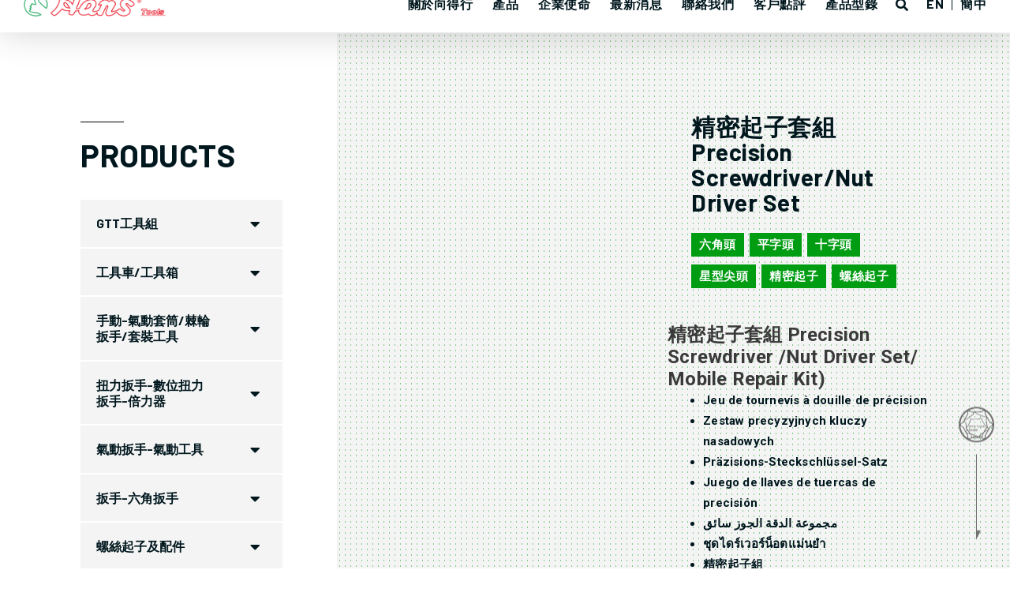

--- FILE ---
content_type: text/html; charset=UTF-8
request_url: https://www.hanstool.com.tw/product/precision-screwdriver-nut-driver-set/
body_size: 40205
content:
<!DOCTYPE html>
<html lang="en-US" prefix="og: https://ogp.me/ns#">
<head>
<meta charset="UTF-8">
<meta name="viewport" content="width=device-width, initial-scale=1">
	 <link rel="profile" href="https://gmpg.org/xfn/11"> 
	 
<!-- Search Engine Optimization by Rank Math PRO - https://rankmath.com/ -->
<title>精密起子套組 Precision Nut Driver Set - HansTools® 專業手工具品牌</title>
<meta name="description" content="探索 HansTools® Precision Nut Driver Set 精密起子套組，台灣製造，提供高品質且值得信賴的手工具解決方案。"/>
<meta name="robots" content="follow, index, max-snippet:-1, max-video-preview:-1, max-image-preview:large"/>
<link rel="canonical" href="https://www.hanstool.com.tw/product/precision-screwdriver-nut-driver-set/" />
<meta property="og:locale" content="en_US" />
<meta property="og:type" content="product" />
<meta property="og:title" content="精密起子套組 Precision Nut Driver Set - HansTools® 專業手工具品牌" />
<meta property="og:description" content="探索 HansTools® Precision Nut Driver Set 精密起子套組，台灣製造，提供高品質且值得信賴的手工具解決方案。" />
<meta property="og:url" content="https://www.hanstool.com.tw/product/precision-screwdriver-nut-driver-set/" />
<meta property="og:site_name" content="HansTools® 台灣製造專業手工具品牌製造商" />
<meta property="og:updated_time" content="2024-11-12T14:30:09+08:00" />
<meta property="og:image" content="https://www.hanstool.com.tw/wp-content/uploads/2022/04/06109-8.jpg" />
<meta property="og:image:secure_url" content="https://www.hanstool.com.tw/wp-content/uploads/2022/04/06109-8.jpg" />
<meta property="og:image:width" content="700" />
<meta property="og:image:height" content="700" />
<meta property="og:image:alt" content="Precision Screwdriver/Nut Driver Set" />
<meta property="og:image:type" content="image/jpeg" />
<meta property="product:price:currency" content="USD" />
<meta property="product:availability" content="instock" />
<meta name="twitter:card" content="summary_large_image" />
<meta name="twitter:title" content="精密起子套組 Precision Nut Driver Set - HansTools® 專業手工具品牌" />
<meta name="twitter:description" content="探索 HansTools® Precision Nut Driver Set 精密起子套組，台灣製造，提供高品質且值得信賴的手工具解決方案。" />
<meta name="twitter:image" content="https://www.hanstool.com.tw/wp-content/uploads/2022/04/06109-8.jpg" />
<meta name="twitter:label1" content="Price" />
<meta name="twitter:data1" content="&#036;0.00" />
<meta name="twitter:label2" content="Availability" />
<meta name="twitter:data2" content="In stock" />
<script type="application/ld+json" class="rank-math-schema-pro">{"@context":"https://schema.org","@graph":[{"@type":"Place","@id":"https://www.hanstool.com.tw/#place","address":{"@type":"PostalAddress","streetAddress":"475, DaFeng Road","addressLocality":"Dali District","addressRegion":"Taichung City","postalCode":"412","addressCountry":"Taiwan (ROC)"}},{"@type":["Corporation","Organization"],"@id":"https://www.hanstool.com.tw/#organization","name":"\u5411\u5f97\u884c\u8208\u696d \u7e41\u9ad4\u4e2d\u6587\u7522\u54c1\u7db2\u9801","url":"https://www.hanstool.com.tw","sameAs":["https://www.facebook.com/hanstools"],"email":"info@hanstool.com","address":{"@type":"PostalAddress","streetAddress":"475, DaFeng Road","addressLocality":"Dali District","addressRegion":"Taichung City","postalCode":"412","addressCountry":"Taiwan (ROC)"},"logo":{"@type":"ImageObject","@id":"https://www.hanstool.com.tw/#logo","url":"https://www.hanstool.com.tw/wp-content/uploads/2021/10/logo_hd.png","contentUrl":"https://www.hanstool.com.tw/wp-content/uploads/2021/10/logo_hd.png","caption":"HansTools\u00ae \u53f0\u7063\u88fd\u9020\u5c08\u696d\u624b\u5de5\u5177\u54c1\u724c\u88fd\u9020\u5546","inLanguage":"en-US","width":"222","height":"37"},"duns":"656307329","foundingDate":"1973","legalName":"\u5411\u5f97\u884c","location":{"@id":"https://www.hanstool.com.tw/#place"}},{"@type":"WebSite","@id":"https://www.hanstool.com.tw/#website","url":"https://www.hanstool.com.tw","name":"HansTools\u00ae \u53f0\u7063\u88fd\u9020\u5c08\u696d\u624b\u5de5\u5177\u54c1\u724c\u88fd\u9020\u5546","publisher":{"@id":"https://www.hanstool.com.tw/#organization"},"inLanguage":"en-US"},{"@type":"ImageObject","@id":"https://www.hanstool.com.tw/wp-content/uploads/2022/04/06109-8.jpg","url":"https://www.hanstool.com.tw/wp-content/uploads/2022/04/06109-8.jpg","width":"700","height":"700","caption":"Precision Screwdriver/Nut Driver Set","inLanguage":"en-US"},{"@type":"BreadcrumbList","@id":"https://www.hanstool.com.tw/product/precision-screwdriver-nut-driver-set/#breadcrumb","itemListElement":[{"@type":"ListItem","position":"1","item":{"@id":"https://www.hanstool.com.tw","name":"Home"}},{"@type":"ListItem","position":"2","item":{"@id":"https://www.hanstool.com.tw/product-category/screwdriver/","name":"\u87ba\u7d72\u8d77\u5b50\u548c \u914d\u4ef6 Screwdriver and Accessories"}},{"@type":"ListItem","position":"3","item":{"@id":"https://www.hanstool.com.tw/product/precision-screwdriver-nut-driver-set/","name":"\u7cbe\u5bc6\u8d77\u5b50\u5957\u7d44 Precision Screwdriver/Nut Driver Set"}}]},{"@type":"ItemPage","@id":"https://www.hanstool.com.tw/product/precision-screwdriver-nut-driver-set/#webpage","url":"https://www.hanstool.com.tw/product/precision-screwdriver-nut-driver-set/","name":"\u7cbe\u5bc6\u8d77\u5b50\u5957\u7d44 Precision Nut Driver Set - HansTools\u00ae \u5c08\u696d\u624b\u5de5\u5177\u54c1\u724c","datePublished":"2022-03-18T17:31:22+08:00","dateModified":"2024-11-12T14:30:09+08:00","isPartOf":{"@id":"https://www.hanstool.com.tw/#website"},"primaryImageOfPage":{"@id":"https://www.hanstool.com.tw/wp-content/uploads/2022/04/06109-8.jpg"},"inLanguage":"en-US","breadcrumb":{"@id":"https://www.hanstool.com.tw/product/precision-screwdriver-nut-driver-set/#breadcrumb"}},{"@type":"Product","name":"\u7cbe\u5bc6\u8d77\u5b50\u5957\u7d44 Precision Nut Driver Set - HansTools\u00ae \u5c08\u696d\u624b\u5de5\u5177\u54c1\u724c","description":"\u63a2\u7d22 HansTools\u00ae Precision Nut Driver Set \u7cbe\u5bc6\u8d77\u5b50\u5957\u7d44\uff0c\u53f0\u7063\u88fd\u9020\uff0c\u63d0\u4f9b\u9ad8\u54c1\u8cea\u4e14\u503c\u5f97\u4fe1\u8cf4\u7684\u624b\u5de5\u5177\u89e3\u6c7a\u65b9\u6848\u3002","category":"\u87ba\u7d72\u8d77\u5b50\u548c \u914d\u4ef6 Screwdriver and Accessories","mainEntityOfPage":{"@id":"https://www.hanstool.com.tw/product/precision-screwdriver-nut-driver-set/#webpage"},"image":[{"@type":"ImageObject","url":"https://www.hanstool.com.tw/wp-content/uploads/2022/04/06109-8.jpg","height":"700","width":"700"},{"@type":"ImageObject","url":"https://www.hanstool.com.tw/wp-content/uploads/2022/03/Precision-Screwdriver-Set-1.png","height":"507","width":"552"},{"@type":"ImageObject","url":"https://www.hanstool.com.tw/wp-content/uploads/2022/04/06100-6.jpg","height":"700","width":"700"},{"@type":"ImageObject","url":"https://www.hanstool.com.tw/wp-content/uploads/2022/04/06110-6.jpg","height":"700","width":"700"}],"@id":"https://www.hanstool.com.tw/product/precision-screwdriver-nut-driver-set/#richSnippet"}]}</script>
<!-- /Rank Math WordPress SEO plugin -->

<link rel='dns-prefetch' href='//www.hanstool.com.tw' />
<link rel="alternate" type="application/rss+xml" title="HansTools® 向得行興業-台灣製造 &raquo; Feed" href="https://www.hanstool.com.tw/feed/" />
<script>
window._wpemojiSettings = {"baseUrl":"https:\/\/s.w.org\/images\/core\/emoji\/15.0.3\/72x72\/","ext":".png","svgUrl":"https:\/\/s.w.org\/images\/core\/emoji\/15.0.3\/svg\/","svgExt":".svg","source":{"concatemoji":"https:\/\/www.hanstool.com.tw\/wp-includes\/js\/wp-emoji-release.min.js?ver=c420d3a184634bca0d6874e90c9d7849"}};
/*! This file is auto-generated */
!function(i,n){var o,s,e;function c(e){try{var t={supportTests:e,timestamp:(new Date).valueOf()};sessionStorage.setItem(o,JSON.stringify(t))}catch(e){}}function p(e,t,n){e.clearRect(0,0,e.canvas.width,e.canvas.height),e.fillText(t,0,0);var t=new Uint32Array(e.getImageData(0,0,e.canvas.width,e.canvas.height).data),r=(e.clearRect(0,0,e.canvas.width,e.canvas.height),e.fillText(n,0,0),new Uint32Array(e.getImageData(0,0,e.canvas.width,e.canvas.height).data));return t.every(function(e,t){return e===r[t]})}function u(e,t,n){switch(t){case"flag":return n(e,"\ud83c\udff3\ufe0f\u200d\u26a7\ufe0f","\ud83c\udff3\ufe0f\u200b\u26a7\ufe0f")?!1:!n(e,"\ud83c\uddfa\ud83c\uddf3","\ud83c\uddfa\u200b\ud83c\uddf3")&&!n(e,"\ud83c\udff4\udb40\udc67\udb40\udc62\udb40\udc65\udb40\udc6e\udb40\udc67\udb40\udc7f","\ud83c\udff4\u200b\udb40\udc67\u200b\udb40\udc62\u200b\udb40\udc65\u200b\udb40\udc6e\u200b\udb40\udc67\u200b\udb40\udc7f");case"emoji":return!n(e,"\ud83d\udc26\u200d\u2b1b","\ud83d\udc26\u200b\u2b1b")}return!1}function f(e,t,n){var r="undefined"!=typeof WorkerGlobalScope&&self instanceof WorkerGlobalScope?new OffscreenCanvas(300,150):i.createElement("canvas"),a=r.getContext("2d",{willReadFrequently:!0}),o=(a.textBaseline="top",a.font="600 32px Arial",{});return e.forEach(function(e){o[e]=t(a,e,n)}),o}function t(e){var t=i.createElement("script");t.src=e,t.defer=!0,i.head.appendChild(t)}"undefined"!=typeof Promise&&(o="wpEmojiSettingsSupports",s=["flag","emoji"],n.supports={everything:!0,everythingExceptFlag:!0},e=new Promise(function(e){i.addEventListener("DOMContentLoaded",e,{once:!0})}),new Promise(function(t){var n=function(){try{var e=JSON.parse(sessionStorage.getItem(o));if("object"==typeof e&&"number"==typeof e.timestamp&&(new Date).valueOf()<e.timestamp+604800&&"object"==typeof e.supportTests)return e.supportTests}catch(e){}return null}();if(!n){if("undefined"!=typeof Worker&&"undefined"!=typeof OffscreenCanvas&&"undefined"!=typeof URL&&URL.createObjectURL&&"undefined"!=typeof Blob)try{var e="postMessage("+f.toString()+"("+[JSON.stringify(s),u.toString(),p.toString()].join(",")+"));",r=new Blob([e],{type:"text/javascript"}),a=new Worker(URL.createObjectURL(r),{name:"wpTestEmojiSupports"});return void(a.onmessage=function(e){c(n=e.data),a.terminate(),t(n)})}catch(e){}c(n=f(s,u,p))}t(n)}).then(function(e){for(var t in e)n.supports[t]=e[t],n.supports.everything=n.supports.everything&&n.supports[t],"flag"!==t&&(n.supports.everythingExceptFlag=n.supports.everythingExceptFlag&&n.supports[t]);n.supports.everythingExceptFlag=n.supports.everythingExceptFlag&&!n.supports.flag,n.DOMReady=!1,n.readyCallback=function(){n.DOMReady=!0}}).then(function(){return e}).then(function(){var e;n.supports.everything||(n.readyCallback(),(e=n.source||{}).concatemoji?t(e.concatemoji):e.wpemoji&&e.twemoji&&(t(e.twemoji),t(e.wpemoji)))}))}((window,document),window._wpemojiSettings);
</script>
<link rel='stylesheet' id='pt-cv-public-style-css' href='https://www.hanstool.com.tw/wp-content/plugins/content-views-query-and-display-post-page/public/assets/css/cv.css?ver=3.8.0' media='all' />
<link rel='stylesheet' id='pt-cv-public-pro-style-css' href='https://www.hanstool.com.tw/wp-content/plugins/pt-content-views-pro/public/assets/css/cvpro.min.css?ver=5.8.7.1' media='all' />
<link rel='stylesheet' id='jet-menu-astra-css' href='https://www.hanstool.com.tw/wp-content/plugins/jet-menu/integration/themes/astra/assets/css/style.css?ver=2.4.4' media='all' />
<link rel='stylesheet' id='astra-theme-css-css' href='https://www.hanstool.com.tw/wp-content/themes/astra/assets/css/minified/style.min.css?ver=4.7.1' media='all' />
<style id='astra-theme-css-inline-css'>
:root{--ast-post-nav-space:0;--ast-container-default-xlg-padding:3em;--ast-container-default-lg-padding:3em;--ast-container-default-slg-padding:2em;--ast-container-default-md-padding:3em;--ast-container-default-sm-padding:3em;--ast-container-default-xs-padding:2.4em;--ast-container-default-xxs-padding:1.8em;--ast-code-block-background:#EEEEEE;--ast-comment-inputs-background:#FAFAFA;--ast-normal-container-width:1200px;--ast-narrow-container-width:750px;--ast-blog-title-font-weight:normal;--ast-blog-meta-weight:inherit;}html{font-size:93.75%;}a{color:var(--ast-global-color-0);}a:hover,a:focus{color:var(--ast-global-color-1);}body,button,input,select,textarea,.ast-button,.ast-custom-button{font-family:-apple-system,BlinkMacSystemFont,Segoe UI,Roboto,Oxygen-Sans,Ubuntu,Cantarell,Helvetica Neue,sans-serif;font-weight:inherit;font-size:15px;font-size:1rem;line-height:var(--ast-body-line-height,1.65em);}blockquote{color:#010000;}.site-title{font-size:35px;font-size:2.3333333333333rem;display:block;}.site-header .site-description{font-size:15px;font-size:1rem;display:none;}.entry-title{font-size:26px;font-size:1.7333333333333rem;}.archive .ast-article-post .ast-article-inner,.blog .ast-article-post .ast-article-inner,.archive .ast-article-post .ast-article-inner:hover,.blog .ast-article-post .ast-article-inner:hover{overflow:hidden;}h1,.entry-content h1{font-size:40px;font-size:2.6666666666667rem;line-height:1.4em;}h2,.entry-content h2{font-size:32px;font-size:2.1333333333333rem;line-height:1.3em;}h3,.entry-content h3{font-size:26px;font-size:1.7333333333333rem;line-height:1.3em;}h4,.entry-content h4{font-size:24px;font-size:1.6rem;line-height:1.2em;}h5,.entry-content h5{font-size:20px;font-size:1.3333333333333rem;line-height:1.2em;}h6,.entry-content h6{font-size:16px;font-size:1.0666666666667rem;line-height:1.25em;}::selection{background-color:var(--ast-global-color-0);color:#ffffff;}body,h1,.entry-title a,.entry-content h1,h2,.entry-content h2,h3,.entry-content h3,h4,.entry-content h4,h5,.entry-content h5,h6,.entry-content h6{color:#4c4b4b;}.tagcloud a:hover,.tagcloud a:focus,.tagcloud a.current-item{color:#ffffff;border-color:var(--ast-global-color-0);background-color:var(--ast-global-color-0);}input:focus,input[type="text"]:focus,input[type="email"]:focus,input[type="url"]:focus,input[type="password"]:focus,input[type="reset"]:focus,input[type="search"]:focus,textarea:focus{border-color:var(--ast-global-color-0);}input[type="radio"]:checked,input[type=reset],input[type="checkbox"]:checked,input[type="checkbox"]:hover:checked,input[type="checkbox"]:focus:checked,input[type=range]::-webkit-slider-thumb{border-color:var(--ast-global-color-0);background-color:var(--ast-global-color-0);box-shadow:none;}.site-footer a:hover + .post-count,.site-footer a:focus + .post-count{background:var(--ast-global-color-0);border-color:var(--ast-global-color-0);}.single .nav-links .nav-previous,.single .nav-links .nav-next{color:var(--ast-global-color-0);}.entry-meta,.entry-meta *{line-height:1.45;color:var(--ast-global-color-0);}.entry-meta a:not(.ast-button):hover,.entry-meta a:not(.ast-button):hover *,.entry-meta a:not(.ast-button):focus,.entry-meta a:not(.ast-button):focus *,.page-links > .page-link,.page-links .page-link:hover,.post-navigation a:hover{color:var(--ast-global-color-1);}#cat option,.secondary .calendar_wrap thead a,.secondary .calendar_wrap thead a:visited{color:var(--ast-global-color-0);}.secondary .calendar_wrap #today,.ast-progress-val span{background:var(--ast-global-color-0);}.secondary a:hover + .post-count,.secondary a:focus + .post-count{background:var(--ast-global-color-0);border-color:var(--ast-global-color-0);}.calendar_wrap #today > a{color:#ffffff;}.page-links .page-link,.single .post-navigation a{color:var(--ast-global-color-0);}.ast-search-menu-icon .search-form button.search-submit{padding:0 4px;}.ast-search-menu-icon form.search-form{padding-right:0;}.ast-header-search .ast-search-menu-icon.ast-dropdown-active .search-form,.ast-header-search .ast-search-menu-icon.ast-dropdown-active .search-field:focus{transition:all 0.2s;}.search-form input.search-field:focus{outline:none;}.widget-title,.widget .wp-block-heading{font-size:21px;font-size:1.4rem;color:#4c4b4b;}.single .ast-author-details .author-title{color:var(--ast-global-color-1);}.ast-search-menu-icon.slide-search a:focus-visible:focus-visible,.astra-search-icon:focus-visible,#close:focus-visible,a:focus-visible,.ast-menu-toggle:focus-visible,.site .skip-link:focus-visible,.wp-block-loginout input:focus-visible,.wp-block-search.wp-block-search__button-inside .wp-block-search__inside-wrapper,.ast-header-navigation-arrow:focus-visible,.woocommerce .wc-proceed-to-checkout > .checkout-button:focus-visible,.woocommerce .woocommerce-MyAccount-navigation ul li a:focus-visible,.ast-orders-table__row .ast-orders-table__cell:focus-visible,.woocommerce .woocommerce-order-details .order-again > .button:focus-visible,.woocommerce .woocommerce-message a.button.wc-forward:focus-visible,.woocommerce #minus_qty:focus-visible,.woocommerce #plus_qty:focus-visible,a#ast-apply-coupon:focus-visible,.woocommerce .woocommerce-info a:focus-visible,.woocommerce .astra-shop-summary-wrap a:focus-visible,.woocommerce a.wc-forward:focus-visible,#ast-apply-coupon:focus-visible,.woocommerce-js .woocommerce-mini-cart-item a.remove:focus-visible,#close:focus-visible,.button.search-submit:focus-visible,#search_submit:focus,.normal-search:focus-visible,.ast-header-account-wrap:focus-visible{outline-style:dotted;outline-color:inherit;outline-width:thin;}input:focus,input[type="text"]:focus,input[type="email"]:focus,input[type="url"]:focus,input[type="password"]:focus,input[type="reset"]:focus,input[type="search"]:focus,input[type="number"]:focus,textarea:focus,.wp-block-search__input:focus,[data-section="section-header-mobile-trigger"] .ast-button-wrap .ast-mobile-menu-trigger-minimal:focus,.ast-mobile-popup-drawer.active .menu-toggle-close:focus,.woocommerce-ordering select.orderby:focus,#ast-scroll-top:focus,#coupon_code:focus,.woocommerce-page #comment:focus,.woocommerce #reviews #respond input#submit:focus,.woocommerce a.add_to_cart_button:focus,.woocommerce .button.single_add_to_cart_button:focus,.woocommerce .woocommerce-cart-form button:focus,.woocommerce .woocommerce-cart-form__cart-item .quantity .qty:focus,.woocommerce .woocommerce-billing-fields .woocommerce-billing-fields__field-wrapper .woocommerce-input-wrapper > .input-text:focus,.woocommerce #order_comments:focus,.woocommerce #place_order:focus,.woocommerce .woocommerce-address-fields .woocommerce-address-fields__field-wrapper .woocommerce-input-wrapper > .input-text:focus,.woocommerce .woocommerce-MyAccount-content form button:focus,.woocommerce .woocommerce-MyAccount-content .woocommerce-EditAccountForm .woocommerce-form-row .woocommerce-Input.input-text:focus,.woocommerce .ast-woocommerce-container .woocommerce-pagination ul.page-numbers li a:focus,body #content .woocommerce form .form-row .select2-container--default .select2-selection--single:focus,#ast-coupon-code:focus,.woocommerce.woocommerce-js .quantity input[type=number]:focus,.woocommerce-js .woocommerce-mini-cart-item .quantity input[type=number]:focus,.woocommerce p#ast-coupon-trigger:focus{border-style:dotted;border-color:inherit;border-width:thin;}input{outline:none;}.woocommerce-js input[type=text]:focus,.woocommerce-js input[type=email]:focus,.woocommerce-js textarea:focus,input[type=number]:focus,.comments-area textarea#comment:focus,.comments-area textarea#comment:active,.comments-area .ast-comment-formwrap input[type="text"]:focus,.comments-area .ast-comment-formwrap input[type="text"]:active{outline-style:disable;outline-color:inherit;outline-width:thin;}.main-header-menu .menu-link,.ast-header-custom-item a{color:#4c4b4b;}.main-header-menu .menu-item:hover > .menu-link,.main-header-menu .menu-item:hover > .ast-menu-toggle,.main-header-menu .ast-masthead-custom-menu-items a:hover,.main-header-menu .menu-item.focus > .menu-link,.main-header-menu .menu-item.focus > .ast-menu-toggle,.main-header-menu .current-menu-item > .menu-link,.main-header-menu .current-menu-ancestor > .menu-link,.main-header-menu .current-menu-item > .ast-menu-toggle,.main-header-menu .current-menu-ancestor > .ast-menu-toggle{color:var(--ast-global-color-0);}.header-main-layout-3 .ast-main-header-bar-alignment{margin-right:auto;}.header-main-layout-2 .site-header-section-left .ast-site-identity{text-align:left;}.ast-logo-title-inline .site-logo-img{padding-right:1em;}.site-logo-img img{ transition:all 0.2s linear;}body .ast-oembed-container *{position:absolute;top:0;width:100%;height:100%;left:0;}body .wp-block-embed-pocket-casts .ast-oembed-container *{position:unset;}.ast-header-break-point .ast-mobile-menu-buttons-minimal.menu-toggle{background:transparent;color:var(--ast-global-color-0);}.ast-header-break-point .ast-mobile-menu-buttons-outline.menu-toggle{background:transparent;border:1px solid var(--ast-global-color-0);color:var(--ast-global-color-0);}.ast-header-break-point .ast-mobile-menu-buttons-fill.menu-toggle{background:var(--ast-global-color-0);}.ast-single-post-featured-section + article {margin-top: 2em;}.site-content .ast-single-post-featured-section img {width: 100%;overflow: hidden;object-fit: cover;}.site > .ast-single-related-posts-container {margin-top: 0;}@media (min-width: 922px) {.ast-desktop .ast-container--narrow {max-width: var(--ast-narrow-container-width);margin: 0 auto;}}.ast-page-builder-template .hentry {margin: 0;}.ast-page-builder-template .site-content > .ast-container {max-width: 100%;padding: 0;}.ast-page-builder-template .site .site-content #primary {padding: 0;margin: 0;}.ast-page-builder-template .no-results {text-align: center;margin: 4em auto;}.ast-page-builder-template .ast-pagination {padding: 2em;}.ast-page-builder-template .entry-header.ast-no-title.ast-no-thumbnail {margin-top: 0;}.ast-page-builder-template .entry-header.ast-header-without-markup {margin-top: 0;margin-bottom: 0;}.ast-page-builder-template .entry-header.ast-no-title.ast-no-meta {margin-bottom: 0;}.ast-page-builder-template.single .post-navigation {padding-bottom: 2em;}.ast-page-builder-template.single-post .site-content > .ast-container {max-width: 100%;}.ast-page-builder-template .entry-header {margin-top: 2em;margin-left: auto;margin-right: auto;}.ast-page-builder-template .ast-archive-description {margin: 2em auto 0;padding-left: 20px;padding-right: 20px;}.ast-page-builder-template .ast-row {margin-left: 0;margin-right: 0;}.single.ast-page-builder-template .entry-header + .entry-content,.single.ast-page-builder-template .ast-single-entry-banner + .site-content article .entry-content {margin-bottom: 2em;}@media(min-width: 921px) {.ast-page-builder-template.archive.ast-right-sidebar .ast-row article,.ast-page-builder-template.archive.ast-left-sidebar .ast-row article {padding-left: 0;padding-right: 0;}}.footer-adv .footer-adv-overlay{border-top-style:solid;border-top-color:#7a7a7a;}@media( max-width: 420px ) {.single .nav-links .nav-previous,.single .nav-links .nav-next {width: 100%;text-align: center;}}.wp-block-buttons.aligncenter{justify-content:center;}.wp-block-buttons .wp-block-button.is-style-outline .wp-block-button__link.wp-element-button,.ast-outline-button,.wp-block-uagb-buttons-child .uagb-buttons-repeater.ast-outline-button{border-top-width:2px;border-right-width:2px;border-bottom-width:2px;border-left-width:2px;font-family:inherit;font-weight:inherit;line-height:1em;}.entry-content[ast-blocks-layout] > figure{margin-bottom:1em;}#page{display:flex;flex-direction:column;min-height:100vh;}.ast-404-layout-1 h1.page-title{color:var(--ast-global-color-2);}.single .post-navigation a{line-height:1em;height:inherit;}.error-404 .page-sub-title{font-size:1.5rem;font-weight:inherit;}.search .site-content .content-area .search-form{margin-bottom:0;}#page .site-content{flex-grow:1;}.widget{margin-bottom:1.25em;}#secondary li{line-height:1.5em;}#secondary .wp-block-group h2{margin-bottom:0.7em;}#secondary h2{font-size:1.7rem;}.ast-separate-container .ast-article-post,.ast-separate-container .ast-article-single,.ast-separate-container .comment-respond{padding:3em;}.ast-separate-container .ast-article-single .ast-article-single{padding:0;}.ast-article-single .wp-block-post-template-is-layout-grid{padding-left:0;}.ast-separate-container .comments-title,.ast-narrow-container .comments-title{padding:1.5em 2em;}.ast-page-builder-template .comment-form-textarea,.ast-comment-formwrap .ast-grid-common-col{padding:0;}.ast-comment-formwrap{padding:0;display:inline-flex;column-gap:20px;width:100%;margin-left:0;margin-right:0;}.comments-area textarea#comment:focus,.comments-area textarea#comment:active,.comments-area .ast-comment-formwrap input[type="text"]:focus,.comments-area .ast-comment-formwrap input[type="text"]:active {box-shadow:none;outline:none;}.archive.ast-page-builder-template .entry-header{margin-top:2em;}.ast-page-builder-template .ast-comment-formwrap{width:100%;}.entry-title{margin-bottom:0.5em;}.ast-archive-description p{font-size:inherit;font-weight:inherit;line-height:inherit;}.ast-separate-container .ast-comment-list li.depth-1,.hentry{margin-bottom:2em;}@media (min-width:921px){.ast-left-sidebar.ast-page-builder-template #secondary,.archive.ast-right-sidebar.ast-page-builder-template .site-main{padding-left:20px;padding-right:20px;}}@media (max-width:544px){.ast-comment-formwrap.ast-row{column-gap:10px;display:inline-block;}#ast-commentform .ast-grid-common-col{position:relative;width:100%;}}@media (min-width:1201px){.ast-separate-container .ast-article-post,.ast-separate-container .ast-article-single,.ast-separate-container .ast-author-box,.ast-separate-container .ast-404-layout-1,.ast-separate-container .no-results{padding:3em;}}@media (max-width:921px){.ast-separate-container #primary,.ast-separate-container #secondary{padding:1.5em 0;}#primary,#secondary{padding:1.5em 0;margin:0;}.ast-left-sidebar #content > .ast-container{display:flex;flex-direction:column-reverse;width:100%;}}@media (min-width:922px){.ast-separate-container.ast-right-sidebar #primary,.ast-separate-container.ast-left-sidebar #primary{border:0;}.search-no-results.ast-separate-container #primary{margin-bottom:4em;}}.wp-block-button .wp-block-button__link{color:#ffffff;}.wp-block-button .wp-block-button__link:hover,.wp-block-button .wp-block-button__link:focus{color:#ffffff;background-color:var(--ast-global-color-1);border-color:var(--ast-global-color-1);}.elementor-widget-heading h1.elementor-heading-title{line-height:1.4em;}.elementor-widget-heading h2.elementor-heading-title{line-height:1.3em;}.elementor-widget-heading h3.elementor-heading-title{line-height:1.3em;}.elementor-widget-heading h4.elementor-heading-title{line-height:1.2em;}.elementor-widget-heading h5.elementor-heading-title{line-height:1.2em;}.elementor-widget-heading h6.elementor-heading-title{line-height:1.25em;}.wp-block-button .wp-block-button__link,.wp-block-search .wp-block-search__button,body .wp-block-file .wp-block-file__button{border-color:var(--ast-global-color-0);background-color:var(--ast-global-color-0);color:#ffffff;font-family:inherit;font-weight:inherit;line-height:1em;padding-top:10px;padding-right:40px;padding-bottom:10px;padding-left:40px;}.menu-toggle,button,.ast-button,.ast-custom-button,.button,input#submit,input[type="button"],input[type="submit"],input[type="reset"],form[CLASS*="wp-block-search__"].wp-block-search .wp-block-search__inside-wrapper .wp-block-search__button,body .wp-block-file .wp-block-file__button,.search .search-submit{border-style:solid;border-top-width:0;border-right-width:0;border-left-width:0;border-bottom-width:0;color:#ffffff;border-color:var(--ast-global-color-0);background-color:var(--ast-global-color-0);padding-top:10px;padding-right:40px;padding-bottom:10px;padding-left:40px;font-family:inherit;font-weight:inherit;line-height:1em;}button:focus,.menu-toggle:hover,button:hover,.ast-button:hover,.ast-custom-button:hover .button:hover,.ast-custom-button:hover ,input[type=reset]:hover,input[type=reset]:focus,input#submit:hover,input#submit:focus,input[type="button"]:hover,input[type="button"]:focus,input[type="submit"]:hover,input[type="submit"]:focus,form[CLASS*="wp-block-search__"].wp-block-search .wp-block-search__inside-wrapper .wp-block-search__button:hover,form[CLASS*="wp-block-search__"].wp-block-search .wp-block-search__inside-wrapper .wp-block-search__button:focus,body .wp-block-file .wp-block-file__button:hover,body .wp-block-file .wp-block-file__button:focus{color:#ffffff;background-color:var(--ast-global-color-1);border-color:var(--ast-global-color-1);}form[CLASS*="wp-block-search__"].wp-block-search .wp-block-search__inside-wrapper .wp-block-search__button.has-icon{padding-top:calc(10px - 3px);padding-right:calc(40px - 3px);padding-bottom:calc(10px - 3px);padding-left:calc(40px - 3px);}@media (max-width:921px){.ast-mobile-header-stack .main-header-bar .ast-search-menu-icon{display:inline-block;}.ast-header-break-point.ast-header-custom-item-outside .ast-mobile-header-stack .main-header-bar .ast-search-icon{margin:0;}.ast-comment-avatar-wrap img{max-width:2.5em;}.ast-comment-meta{padding:0 1.8888em 1.3333em;}.ast-separate-container .ast-comment-list li.depth-1{padding:1.5em 2.14em;}.ast-separate-container .comment-respond{padding:2em 2.14em;}}@media (min-width:544px){.ast-container{max-width:100%;}}@media (max-width:544px){.ast-separate-container .ast-article-post,.ast-separate-container .ast-article-single,.ast-separate-container .comments-title,.ast-separate-container .ast-archive-description{padding:1.5em 1em;}.ast-separate-container #content .ast-container{padding-left:0.54em;padding-right:0.54em;}.ast-separate-container .ast-comment-list .bypostauthor{padding:.5em;}.ast-search-menu-icon.ast-dropdown-active .search-field{width:170px;}.site-branding img,.site-header .site-logo-img .custom-logo-link img{max-width:100%;}}@media (max-width:921px){.site-title{display:block;}.site-header .site-description{display:none;}h1,.entry-content h1{font-size:30px;}h2,.entry-content h2{font-size:25px;}h3,.entry-content h3{font-size:20px;}}@media (max-width:544px){.site-title{display:block;}.site-header .site-description{display:none;}h1,.entry-content h1{font-size:30px;}h2,.entry-content h2{font-size:25px;}h3,.entry-content h3{font-size:20px;}}@media (max-width:921px){html{font-size:85.5%;}}@media (max-width:544px){html{font-size:85.5%;}}@media (min-width:922px){.ast-container{max-width:1240px;}}@font-face {font-family: "Astra";src: url(https://www.hanstool.com.tw/wp-content/themes/astra/assets/fonts/astra.woff) format("woff"),url(https://www.hanstool.com.tw/wp-content/themes/astra/assets/fonts/astra.ttf) format("truetype"),url(https://www.hanstool.com.tw/wp-content/themes/astra/assets/fonts/astra.svg#astra) format("svg");font-weight: normal;font-style: normal;font-display: fallback;}@media (max-width:921px) {.main-header-bar .main-header-bar-navigation{display:none;}}.ast-desktop .main-header-menu.submenu-with-border .sub-menu,.ast-desktop .main-header-menu.submenu-with-border .astra-full-megamenu-wrapper{border-color:var(--ast-global-color-0);}.ast-desktop .main-header-menu.submenu-with-border .sub-menu{border-top-width:2px;border-style:solid;}.ast-desktop .main-header-menu.submenu-with-border .sub-menu .sub-menu{top:-2px;}.ast-desktop .main-header-menu.submenu-with-border .sub-menu .menu-link,.ast-desktop .main-header-menu.submenu-with-border .children .menu-link{border-bottom-width:0px;border-style:solid;border-color:#eaeaea;}@media (min-width:922px){.main-header-menu .sub-menu .menu-item.ast-left-align-sub-menu:hover > .sub-menu,.main-header-menu .sub-menu .menu-item.ast-left-align-sub-menu.focus > .sub-menu{margin-left:-0px;}}.ast-small-footer{border-top-style:solid;border-top-width:1px;border-top-color:#7a7a7a;}.ast-small-footer-wrap{text-align:center;}.site .comments-area{padding-bottom:3em;}.ast-header-break-point.ast-header-custom-item-inside .main-header-bar .main-header-bar-navigation .ast-search-icon {display: none;}.ast-header-break-point.ast-header-custom-item-inside .main-header-bar .ast-search-menu-icon .search-form {padding: 0;display: block;overflow: hidden;}.ast-header-break-point .ast-header-custom-item .widget:last-child {margin-bottom: 1em;}.ast-header-custom-item .widget {margin: 0.5em;display: inline-block;vertical-align: middle;}.ast-header-custom-item .widget p {margin-bottom: 0;}.ast-header-custom-item .widget li {width: auto;}.ast-header-custom-item-inside .button-custom-menu-item .menu-link {display: none;}.ast-header-custom-item-inside.ast-header-break-point .button-custom-menu-item .ast-custom-button-link {display: none;}.ast-header-custom-item-inside.ast-header-break-point .button-custom-menu-item .menu-link {display: block;}.ast-header-break-point.ast-header-custom-item-outside .main-header-bar .ast-search-icon {margin-right: 1em;}.ast-header-break-point.ast-header-custom-item-inside .main-header-bar .ast-search-menu-icon .search-field,.ast-header-break-point.ast-header-custom-item-inside .main-header-bar .ast-search-menu-icon.ast-inline-search .search-field {width: 100%;padding-right: 5.5em;}.ast-header-break-point.ast-header-custom-item-inside .main-header-bar .ast-search-menu-icon .search-submit {display: block;position: absolute;height: 100%;top: 0;right: 0;padding: 0 1em;border-radius: 0;}.ast-header-break-point .ast-header-custom-item .ast-masthead-custom-menu-items {padding-left: 20px;padding-right: 20px;margin-bottom: 1em;margin-top: 1em;}.ast-header-custom-item-inside.ast-header-break-point .button-custom-menu-item {padding-left: 0;padding-right: 0;margin-top: 0;margin-bottom: 0;}.astra-icon-down_arrow::after {content: "\e900";font-family: Astra;}.astra-icon-close::after {content: "\e5cd";font-family: Astra;}.astra-icon-drag_handle::after {content: "\e25d";font-family: Astra;}.astra-icon-format_align_justify::after {content: "\e235";font-family: Astra;}.astra-icon-menu::after {content: "\e5d2";font-family: Astra;}.astra-icon-reorder::after {content: "\e8fe";font-family: Astra;}.astra-icon-search::after {content: "\e8b6";font-family: Astra;}.astra-icon-zoom_in::after {content: "\e56b";font-family: Astra;}.astra-icon-check-circle::after {content: "\e901";font-family: Astra;}.astra-icon-shopping-cart::after {content: "\f07a";font-family: Astra;}.astra-icon-shopping-bag::after {content: "\f290";font-family: Astra;}.astra-icon-shopping-basket::after {content: "\f291";font-family: Astra;}.astra-icon-circle-o::after {content: "\e903";font-family: Astra;}.astra-icon-certificate::after {content: "\e902";font-family: Astra;}.wp-block-file {display: flex;align-items: center;flex-wrap: wrap;justify-content: space-between;}.wp-block-pullquote {border: none;}.wp-block-pullquote blockquote::before {content: "\201D";font-family: "Helvetica",sans-serif;display: flex;transform: rotate( 180deg );font-size: 6rem;font-style: normal;line-height: 1;font-weight: bold;align-items: center;justify-content: center;}.has-text-align-right > blockquote::before {justify-content: flex-start;}.has-text-align-left > blockquote::before {justify-content: flex-end;}figure.wp-block-pullquote.is-style-solid-color blockquote {max-width: 100%;text-align: inherit;}html body {--wp--custom--ast-default-block-top-padding: 3em;--wp--custom--ast-default-block-right-padding: 3em;--wp--custom--ast-default-block-bottom-padding: 3em;--wp--custom--ast-default-block-left-padding: 3em;--wp--custom--ast-container-width: 1200px;--wp--custom--ast-content-width-size: 1200px;--wp--custom--ast-wide-width-size: calc(1200px + var(--wp--custom--ast-default-block-left-padding) + var(--wp--custom--ast-default-block-right-padding));}.ast-narrow-container {--wp--custom--ast-content-width-size: 750px;--wp--custom--ast-wide-width-size: 750px;}@media(max-width: 921px) {html body {--wp--custom--ast-default-block-top-padding: 3em;--wp--custom--ast-default-block-right-padding: 2em;--wp--custom--ast-default-block-bottom-padding: 3em;--wp--custom--ast-default-block-left-padding: 2em;}}@media(max-width: 544px) {html body {--wp--custom--ast-default-block-top-padding: 3em;--wp--custom--ast-default-block-right-padding: 1.5em;--wp--custom--ast-default-block-bottom-padding: 3em;--wp--custom--ast-default-block-left-padding: 1.5em;}}.entry-content > .wp-block-group,.entry-content > .wp-block-cover,.entry-content > .wp-block-columns {padding-top: var(--wp--custom--ast-default-block-top-padding);padding-right: var(--wp--custom--ast-default-block-right-padding);padding-bottom: var(--wp--custom--ast-default-block-bottom-padding);padding-left: var(--wp--custom--ast-default-block-left-padding);}.ast-plain-container.ast-no-sidebar .entry-content > .alignfull,.ast-page-builder-template .ast-no-sidebar .entry-content > .alignfull {margin-left: calc( -50vw + 50%);margin-right: calc( -50vw + 50%);max-width: 100vw;width: 100vw;}.ast-plain-container.ast-no-sidebar .entry-content .alignfull .alignfull,.ast-page-builder-template.ast-no-sidebar .entry-content .alignfull .alignfull,.ast-plain-container.ast-no-sidebar .entry-content .alignfull .alignwide,.ast-page-builder-template.ast-no-sidebar .entry-content .alignfull .alignwide,.ast-plain-container.ast-no-sidebar .entry-content .alignwide .alignfull,.ast-page-builder-template.ast-no-sidebar .entry-content .alignwide .alignfull,.ast-plain-container.ast-no-sidebar .entry-content .alignwide .alignwide,.ast-page-builder-template.ast-no-sidebar .entry-content .alignwide .alignwide,.ast-plain-container.ast-no-sidebar .entry-content .wp-block-column .alignfull,.ast-page-builder-template.ast-no-sidebar .entry-content .wp-block-column .alignfull,.ast-plain-container.ast-no-sidebar .entry-content .wp-block-column .alignwide,.ast-page-builder-template.ast-no-sidebar .entry-content .wp-block-column .alignwide {margin-left: auto;margin-right: auto;width: 100%;}[ast-blocks-layout] .wp-block-separator:not(.is-style-dots) {height: 0;}[ast-blocks-layout] .wp-block-separator {margin: 20px auto;}[ast-blocks-layout] .wp-block-separator:not(.is-style-wide):not(.is-style-dots) {max-width: 100px;}[ast-blocks-layout] .wp-block-separator.has-background {padding: 0;}.entry-content[ast-blocks-layout] > * {max-width: var(--wp--custom--ast-content-width-size);margin-left: auto;margin-right: auto;}.entry-content[ast-blocks-layout] > .alignwide {max-width: var(--wp--custom--ast-wide-width-size);}.entry-content[ast-blocks-layout] .alignfull {max-width: none;}.entry-content .wp-block-columns {margin-bottom: 0;}blockquote {margin: 1.5em;border-color: rgba(0,0,0,0.05);}.wp-block-quote:not(.has-text-align-right):not(.has-text-align-center) {border-left: 5px solid rgba(0,0,0,0.05);}.has-text-align-right > blockquote,blockquote.has-text-align-right {border-right: 5px solid rgba(0,0,0,0.05);}.has-text-align-left > blockquote,blockquote.has-text-align-left {border-left: 5px solid rgba(0,0,0,0.05);}.wp-block-site-tagline,.wp-block-latest-posts .read-more {margin-top: 15px;}.wp-block-loginout p label {display: block;}.wp-block-loginout p:not(.login-remember):not(.login-submit) input {width: 100%;}.wp-block-loginout input:focus {border-color: transparent;}.wp-block-loginout input:focus {outline: thin dotted;}.entry-content .wp-block-media-text .wp-block-media-text__content {padding: 0 0 0 8%;}.entry-content .wp-block-media-text.has-media-on-the-right .wp-block-media-text__content {padding: 0 8% 0 0;}.entry-content .wp-block-media-text.has-background .wp-block-media-text__content {padding: 8%;}.entry-content .wp-block-cover:not([class*="background-color"]) .wp-block-cover__inner-container,.entry-content .wp-block-cover:not([class*="background-color"]) .wp-block-cover-image-text,.entry-content .wp-block-cover:not([class*="background-color"]) .wp-block-cover-text,.entry-content .wp-block-cover-image:not([class*="background-color"]) .wp-block-cover__inner-container,.entry-content .wp-block-cover-image:not([class*="background-color"]) .wp-block-cover-image-text,.entry-content .wp-block-cover-image:not([class*="background-color"]) .wp-block-cover-text {color: var(--ast-global-color-5);}.wp-block-loginout .login-remember input {width: 1.1rem;height: 1.1rem;margin: 0 5px 4px 0;vertical-align: middle;}.wp-block-latest-posts > li > *:first-child,.wp-block-latest-posts:not(.is-grid) > li:first-child {margin-top: 0;}.wp-block-search__inside-wrapper .wp-block-search__input {padding: 0 10px;color: var(--ast-global-color-3);background: var(--ast-global-color-5);border-color: var(--ast-border-color);}.wp-block-latest-posts .read-more {margin-bottom: 1.5em;}.wp-block-search__no-button .wp-block-search__inside-wrapper .wp-block-search__input {padding-top: 5px;padding-bottom: 5px;}.wp-block-latest-posts .wp-block-latest-posts__post-date,.wp-block-latest-posts .wp-block-latest-posts__post-author {font-size: 1rem;}.wp-block-latest-posts > li > *,.wp-block-latest-posts:not(.is-grid) > li {margin-top: 12px;margin-bottom: 12px;}.ast-page-builder-template .entry-content[ast-blocks-layout] > *,.ast-page-builder-template .entry-content[ast-blocks-layout] > .alignfull > * {max-width: none;}.ast-page-builder-template .entry-content[ast-blocks-layout] > .alignwide > * {max-width: var(--wp--custom--ast-wide-width-size);}.ast-page-builder-template .entry-content[ast-blocks-layout] > .inherit-container-width > *,.ast-page-builder-template .entry-content[ast-blocks-layout] > * > *,.entry-content[ast-blocks-layout] > .wp-block-cover .wp-block-cover__inner-container {max-width: var(--wp--custom--ast-content-width-size);margin-left: auto;margin-right: auto;}.entry-content[ast-blocks-layout] .wp-block-cover:not(.alignleft):not(.alignright) {width: auto;}@media(max-width: 1200px) {.ast-separate-container .entry-content > .alignfull,.ast-separate-container .entry-content[ast-blocks-layout] > .alignwide,.ast-plain-container .entry-content[ast-blocks-layout] > .alignwide,.ast-plain-container .entry-content .alignfull {margin-left: calc(-1 * min(var(--ast-container-default-xlg-padding),20px)) ;margin-right: calc(-1 * min(var(--ast-container-default-xlg-padding),20px));}}@media(min-width: 1201px) {.ast-separate-container .entry-content > .alignfull {margin-left: calc(-1 * var(--ast-container-default-xlg-padding) );margin-right: calc(-1 * var(--ast-container-default-xlg-padding) );}.ast-separate-container .entry-content[ast-blocks-layout] > .alignwide,.ast-plain-container .entry-content[ast-blocks-layout] > .alignwide {margin-left: calc(-1 * var(--wp--custom--ast-default-block-left-padding) );margin-right: calc(-1 * var(--wp--custom--ast-default-block-right-padding) );}}@media(min-width: 921px) {.ast-separate-container .entry-content .wp-block-group.alignwide:not(.inherit-container-width) > :where(:not(.alignleft):not(.alignright)),.ast-plain-container .entry-content .wp-block-group.alignwide:not(.inherit-container-width) > :where(:not(.alignleft):not(.alignright)) {max-width: calc( var(--wp--custom--ast-content-width-size) + 80px );}.ast-plain-container.ast-right-sidebar .entry-content[ast-blocks-layout] .alignfull,.ast-plain-container.ast-left-sidebar .entry-content[ast-blocks-layout] .alignfull {margin-left: -60px;margin-right: -60px;}}@media(min-width: 544px) {.entry-content > .alignleft {margin-right: 20px;}.entry-content > .alignright {margin-left: 20px;}}@media (max-width:544px){.wp-block-columns .wp-block-column:not(:last-child){margin-bottom:20px;}.wp-block-latest-posts{margin:0;}}@media( max-width: 600px ) {.entry-content .wp-block-media-text .wp-block-media-text__content,.entry-content .wp-block-media-text.has-media-on-the-right .wp-block-media-text__content {padding: 8% 0 0;}.entry-content .wp-block-media-text.has-background .wp-block-media-text__content {padding: 8%;}}.ast-page-builder-template .entry-header {padding-left: 0;}.ast-narrow-container .site-content .wp-block-uagb-image--align-full .wp-block-uagb-image__figure {max-width: 100%;margin-left: auto;margin-right: auto;}:root .has-ast-global-color-0-color{color:var(--ast-global-color-0);}:root .has-ast-global-color-0-background-color{background-color:var(--ast-global-color-0);}:root .wp-block-button .has-ast-global-color-0-color{color:var(--ast-global-color-0);}:root .wp-block-button .has-ast-global-color-0-background-color{background-color:var(--ast-global-color-0);}:root .has-ast-global-color-1-color{color:var(--ast-global-color-1);}:root .has-ast-global-color-1-background-color{background-color:var(--ast-global-color-1);}:root .wp-block-button .has-ast-global-color-1-color{color:var(--ast-global-color-1);}:root .wp-block-button .has-ast-global-color-1-background-color{background-color:var(--ast-global-color-1);}:root .has-ast-global-color-2-color{color:var(--ast-global-color-2);}:root .has-ast-global-color-2-background-color{background-color:var(--ast-global-color-2);}:root .wp-block-button .has-ast-global-color-2-color{color:var(--ast-global-color-2);}:root .wp-block-button .has-ast-global-color-2-background-color{background-color:var(--ast-global-color-2);}:root .has-ast-global-color-3-color{color:var(--ast-global-color-3);}:root .has-ast-global-color-3-background-color{background-color:var(--ast-global-color-3);}:root .wp-block-button .has-ast-global-color-3-color{color:var(--ast-global-color-3);}:root .wp-block-button .has-ast-global-color-3-background-color{background-color:var(--ast-global-color-3);}:root .has-ast-global-color-4-color{color:var(--ast-global-color-4);}:root .has-ast-global-color-4-background-color{background-color:var(--ast-global-color-4);}:root .wp-block-button .has-ast-global-color-4-color{color:var(--ast-global-color-4);}:root .wp-block-button .has-ast-global-color-4-background-color{background-color:var(--ast-global-color-4);}:root .has-ast-global-color-5-color{color:var(--ast-global-color-5);}:root .has-ast-global-color-5-background-color{background-color:var(--ast-global-color-5);}:root .wp-block-button .has-ast-global-color-5-color{color:var(--ast-global-color-5);}:root .wp-block-button .has-ast-global-color-5-background-color{background-color:var(--ast-global-color-5);}:root .has-ast-global-color-6-color{color:var(--ast-global-color-6);}:root .has-ast-global-color-6-background-color{background-color:var(--ast-global-color-6);}:root .wp-block-button .has-ast-global-color-6-color{color:var(--ast-global-color-6);}:root .wp-block-button .has-ast-global-color-6-background-color{background-color:var(--ast-global-color-6);}:root .has-ast-global-color-7-color{color:var(--ast-global-color-7);}:root .has-ast-global-color-7-background-color{background-color:var(--ast-global-color-7);}:root .wp-block-button .has-ast-global-color-7-color{color:var(--ast-global-color-7);}:root .wp-block-button .has-ast-global-color-7-background-color{background-color:var(--ast-global-color-7);}:root .has-ast-global-color-8-color{color:var(--ast-global-color-8);}:root .has-ast-global-color-8-background-color{background-color:var(--ast-global-color-8);}:root .wp-block-button .has-ast-global-color-8-color{color:var(--ast-global-color-8);}:root .wp-block-button .has-ast-global-color-8-background-color{background-color:var(--ast-global-color-8);}:root{--ast-global-color-0:#0170B9;--ast-global-color-1:#3a3a3a;--ast-global-color-2:#3a3a3a;--ast-global-color-3:#4B4F58;--ast-global-color-4:#F5F5F5;--ast-global-color-5:#FFFFFF;--ast-global-color-6:#E5E5E5;--ast-global-color-7:#424242;--ast-global-color-8:#000000;}:root {--ast-border-color : var(--ast-global-color-6);}.ast-breadcrumbs .trail-browse,.ast-breadcrumbs .trail-items,.ast-breadcrumbs .trail-items li{display:inline-block;margin:0;padding:0;border:none;background:inherit;text-indent:0;text-decoration:none;}.ast-breadcrumbs .trail-browse{font-size:inherit;font-style:inherit;font-weight:inherit;color:inherit;}.ast-breadcrumbs .trail-items{list-style:none;}.trail-items li::after{padding:0 0.3em;content:"\00bb";}.trail-items li:last-of-type::after{display:none;}h1,.entry-content h1,h2,.entry-content h2,h3,.entry-content h3,h4,.entry-content h4,h5,.entry-content h5,h6,.entry-content h6{color:var(--ast-global-color-2);}.elementor-widget-heading .elementor-heading-title{margin:0;}.elementor-page .ast-menu-toggle{color:unset !important;background:unset !important;}.elementor-post.elementor-grid-item.hentry{margin-bottom:0;}.woocommerce div.product .elementor-element.elementor-products-grid .related.products ul.products li.product,.elementor-element .elementor-wc-products .woocommerce[class*='columns-'] ul.products li.product{width:auto;margin:0;float:none;}body .elementor hr{background-color:#ccc;margin:0;}.ast-left-sidebar .elementor-section.elementor-section-stretched,.ast-right-sidebar .elementor-section.elementor-section-stretched{max-width:100%;left:0 !important;}.elementor-posts-container [CLASS*="ast-width-"]{width:100%;}.elementor-template-full-width .ast-container{display:block;}.elementor-screen-only,.screen-reader-text,.screen-reader-text span,.ui-helper-hidden-accessible{top:0 !important;}@media (max-width:544px){.elementor-element .elementor-wc-products .woocommerce[class*="columns-"] ul.products li.product{width:auto;margin:0;}.elementor-element .woocommerce .woocommerce-result-count{float:none;}}.ast-header-break-point .main-header-bar{border-bottom-width:1px;}@media (min-width:922px){.main-header-bar{border-bottom-width:1px;}}.main-header-menu .menu-item,#astra-footer-menu .menu-item,.main-header-bar .ast-masthead-custom-menu-items{-js-display:flex;display:flex;-webkit-box-pack:center;-webkit-justify-content:center;-moz-box-pack:center;-ms-flex-pack:center;justify-content:center;-webkit-box-orient:vertical;-webkit-box-direction:normal;-webkit-flex-direction:column;-moz-box-orient:vertical;-moz-box-direction:normal;-ms-flex-direction:column;flex-direction:column;}.main-header-menu > .menu-item > .menu-link,#astra-footer-menu > .menu-item > .menu-link{height:100%;-webkit-box-align:center;-webkit-align-items:center;-moz-box-align:center;-ms-flex-align:center;align-items:center;-js-display:flex;display:flex;}.ast-primary-menu-disabled .main-header-bar .ast-masthead-custom-menu-items{flex:unset;}.main-header-menu .sub-menu .menu-item.menu-item-has-children > .menu-link:after{position:absolute;right:1em;top:50%;transform:translate(0,-50%) rotate(270deg);}.ast-header-break-point .main-header-bar .main-header-bar-navigation .page_item_has_children > .ast-menu-toggle::before,.ast-header-break-point .main-header-bar .main-header-bar-navigation .menu-item-has-children > .ast-menu-toggle::before,.ast-mobile-popup-drawer .main-header-bar-navigation .menu-item-has-children>.ast-menu-toggle::before,.ast-header-break-point .ast-mobile-header-wrap .main-header-bar-navigation .menu-item-has-children > .ast-menu-toggle::before{font-weight:bold;content:"\e900";font-family:Astra;text-decoration:inherit;display:inline-block;}.ast-header-break-point .main-navigation ul.sub-menu .menu-item .menu-link:before{content:"\e900";font-family:Astra;font-size:.65em;text-decoration:inherit;display:inline-block;transform:translate(0,-2px) rotateZ(270deg);margin-right:5px;}.widget_search .search-form:after{font-family:Astra;font-size:1.2em;font-weight:normal;content:"\e8b6";position:absolute;top:50%;right:15px;transform:translate(0,-50%);}.astra-search-icon::before{content:"\e8b6";font-family:Astra;font-style:normal;font-weight:normal;text-decoration:inherit;text-align:center;-webkit-font-smoothing:antialiased;-moz-osx-font-smoothing:grayscale;z-index:3;}.main-header-bar .main-header-bar-navigation .page_item_has_children > a:after,.main-header-bar .main-header-bar-navigation .menu-item-has-children > a:after,.menu-item-has-children .ast-header-navigation-arrow:after{content:"\e900";display:inline-block;font-family:Astra;font-size:.6rem;font-weight:bold;text-rendering:auto;-webkit-font-smoothing:antialiased;-moz-osx-font-smoothing:grayscale;margin-left:10px;line-height:normal;}.menu-item-has-children .sub-menu .ast-header-navigation-arrow:after{margin-left:0;}.ast-mobile-popup-drawer .main-header-bar-navigation .ast-submenu-expanded>.ast-menu-toggle::before{transform:rotateX(180deg);}.ast-header-break-point .main-header-bar-navigation .menu-item-has-children > .menu-link:after{display:none;}@media (min-width:922px){.ast-builder-menu .main-navigation > ul > li:last-child a{margin-right:0;}}.ast-separate-container .ast-article-inner{background-color:transparent;background-image:none;}.ast-separate-container .ast-article-post{background-color:var(--ast-global-color-5);;}@media (max-width:921px){.ast-separate-container .ast-article-post{background-color:var(--ast-global-color-5);;}}@media (max-width:544px){.ast-separate-container .ast-article-post{background-color:var(--ast-global-color-5);;}}.ast-separate-container .ast-article-single:not(.ast-related-post),.woocommerce.ast-separate-container .ast-woocommerce-container,.ast-separate-container .error-404,.ast-separate-container .no-results,.single.ast-separate-container .site-main .ast-author-meta,.ast-separate-container .related-posts-title-wrapper,.ast-separate-container .comments-count-wrapper,.ast-box-layout.ast-plain-container .site-content,.ast-padded-layout.ast-plain-container .site-content,.ast-separate-container .ast-archive-description,.ast-separate-container .comments-area .comment-respond,.ast-separate-container .comments-area .ast-comment-list li,.ast-separate-container .comments-area .comments-title{background-color:var(--ast-global-color-5);;}@media (max-width:921px){.ast-separate-container .ast-article-single:not(.ast-related-post),.woocommerce.ast-separate-container .ast-woocommerce-container,.ast-separate-container .error-404,.ast-separate-container .no-results,.single.ast-separate-container .site-main .ast-author-meta,.ast-separate-container .related-posts-title-wrapper,.ast-separate-container .comments-count-wrapper,.ast-box-layout.ast-plain-container .site-content,.ast-padded-layout.ast-plain-container .site-content,.ast-separate-container .ast-archive-description{background-color:var(--ast-global-color-5);;}}@media (max-width:544px){.ast-separate-container .ast-article-single:not(.ast-related-post),.woocommerce.ast-separate-container .ast-woocommerce-container,.ast-separate-container .error-404,.ast-separate-container .no-results,.single.ast-separate-container .site-main .ast-author-meta,.ast-separate-container .related-posts-title-wrapper,.ast-separate-container .comments-count-wrapper,.ast-box-layout.ast-plain-container .site-content,.ast-padded-layout.ast-plain-container .site-content,.ast-separate-container .ast-archive-description{background-color:var(--ast-global-color-5);;}}.ast-separate-container.ast-two-container #secondary .widget{background-color:var(--ast-global-color-5);;}@media (max-width:921px){.ast-separate-container.ast-two-container #secondary .widget{background-color:var(--ast-global-color-5);;}}@media (max-width:544px){.ast-separate-container.ast-two-container #secondary .widget{background-color:var(--ast-global-color-5);;}}.ast-plain-container,.ast-page-builder-template{background-color:var(--ast-global-color-5);;}@media (max-width:921px){.ast-plain-container,.ast-page-builder-template{background-color:var(--ast-global-color-5);;}}@media (max-width:544px){.ast-plain-container,.ast-page-builder-template{background-color:var(--ast-global-color-5);;}}:root{--e-global-color-astglobalcolor0:#0170B9;--e-global-color-astglobalcolor1:#3a3a3a;--e-global-color-astglobalcolor2:#3a3a3a;--e-global-color-astglobalcolor3:#4B4F58;--e-global-color-astglobalcolor4:#F5F5F5;--e-global-color-astglobalcolor5:#FFFFFF;--e-global-color-astglobalcolor6:#E5E5E5;--e-global-color-astglobalcolor7:#424242;--e-global-color-astglobalcolor8:#000000;}
</style>
<style id='wp-emoji-styles-inline-css'>

	img.wp-smiley, img.emoji {
		display: inline !important;
		border: none !important;
		box-shadow: none !important;
		height: 1em !important;
		width: 1em !important;
		margin: 0 0.07em !important;
		vertical-align: -0.1em !important;
		background: none !important;
		padding: 0 !important;
	}
</style>
<style id='rank-math-toc-block-style-inline-css'>
.wp-block-rank-math-toc-block nav ol{counter-reset:item}.wp-block-rank-math-toc-block nav ol li{display:block}.wp-block-rank-math-toc-block nav ol li:before{content:counters(item, ".") ". ";counter-increment:item}

</style>
<link rel='stylesheet' id='photoswipe-css' href='https://www.hanstool.com.tw/wp-content/plugins/woocommerce/assets/css/photoswipe/photoswipe.min.css?ver=9.0.2' media='all' />
<link rel='stylesheet' id='photoswipe-default-skin-css' href='https://www.hanstool.com.tw/wp-content/plugins/woocommerce/assets/css/photoswipe/default-skin/default-skin.min.css?ver=9.0.2' media='all' />
<link rel='stylesheet' id='woocommerce-layout-css' href='https://www.hanstool.com.tw/wp-content/themes/astra/assets/css/minified/compatibility/woocommerce/woocommerce-layout.min.css?ver=4.7.1' media='all' />
<link rel='stylesheet' id='woocommerce-smallscreen-css' href='https://www.hanstool.com.tw/wp-content/themes/astra/assets/css/minified/compatibility/woocommerce/woocommerce-smallscreen.min.css?ver=4.7.1' media='only screen and (max-width: 921px)' />
<link rel='stylesheet' id='woocommerce-general-css' href='https://www.hanstool.com.tw/wp-content/themes/astra/assets/css/minified/compatibility/woocommerce/woocommerce.min.css?ver=4.7.1' media='all' />
<style id='woocommerce-general-inline-css'>

					.woocommerce .woocommerce-result-count, .woocommerce-page .woocommerce-result-count {
						float: left;
					}

					.woocommerce .woocommerce-ordering {
						float: right;
						margin-bottom: 2.5em;
					}
				
					.woocommerce-js a.button, .woocommerce button.button, .woocommerce input.button, .woocommerce #respond input#submit {
						font-size: 100%;
						line-height: 1;
						text-decoration: none;
						overflow: visible;
						padding: 0.5em 0.75em;
						font-weight: 700;
						border-radius: 3px;
						color: $secondarytext;
						background-color: $secondary;
						border: 0;
					}
					.woocommerce-js a.button:hover, .woocommerce button.button:hover, .woocommerce input.button:hover, .woocommerce #respond input#submit:hover {
						background-color: #dad8da;
						background-image: none;
						color: #515151;
					}
				#customer_details h3:not(.elementor-widget-woocommerce-checkout-page h3){font-size:1.2rem;padding:20px 0 14px;margin:0 0 20px;border-bottom:1px solid var(--ast-border-color);font-weight:700;}form #order_review_heading:not(.elementor-widget-woocommerce-checkout-page #order_review_heading){border-width:2px 2px 0 2px;border-style:solid;font-size:1.2rem;margin:0;padding:1.5em 1.5em 1em;border-color:var(--ast-border-color);font-weight:700;}.woocommerce-Address h3, .cart-collaterals h2{font-size:1.2rem;padding:.7em 1em;}.woocommerce-cart .cart-collaterals .cart_totals>h2{font-weight:700;}form #order_review:not(.elementor-widget-woocommerce-checkout-page #order_review){padding:0 2em;border-width:0 2px 2px;border-style:solid;border-color:var(--ast-border-color);}ul#shipping_method li:not(.elementor-widget-woocommerce-cart #shipping_method li){margin:0;padding:0.25em 0 0.25em 22px;text-indent:-22px;list-style:none outside;}.woocommerce span.onsale, .wc-block-grid__product .wc-block-grid__product-onsale{background-color:var(--ast-global-color-0);color:#ffffff;}.woocommerce-message, .woocommerce-info{border-top-color:var(--ast-global-color-0);}.woocommerce-message::before,.woocommerce-info::before{color:var(--ast-global-color-0);}.woocommerce ul.products li.product .price, .woocommerce div.product p.price, .woocommerce div.product span.price, .widget_layered_nav_filters ul li.chosen a, .woocommerce-page ul.products li.product .ast-woo-product-category, .wc-layered-nav-rating a{color:#4c4b4b;}.woocommerce nav.woocommerce-pagination ul,.woocommerce nav.woocommerce-pagination ul li{border-color:var(--ast-global-color-0);}.woocommerce nav.woocommerce-pagination ul li a:focus, .woocommerce nav.woocommerce-pagination ul li a:hover, .woocommerce nav.woocommerce-pagination ul li span.current{background:var(--ast-global-color-0);color:#ffffff;}.woocommerce-MyAccount-navigation-link.is-active a{color:var(--ast-global-color-1);}.woocommerce .widget_price_filter .ui-slider .ui-slider-range, .woocommerce .widget_price_filter .ui-slider .ui-slider-handle{background-color:var(--ast-global-color-0);}.woocommerce .star-rating, .woocommerce .comment-form-rating .stars a, .woocommerce .star-rating::before{color:var(--ast-global-color-3);}.woocommerce div.product .woocommerce-tabs ul.tabs li.active:before,  .woocommerce div.ast-product-tabs-layout-vertical .woocommerce-tabs ul.tabs li:hover::before{background:var(--ast-global-color-0);}.ast-site-header-cart a{color:#4c4b4b;}.ast-site-header-cart a:focus, .ast-site-header-cart a:hover, .ast-site-header-cart .current-menu-item a{color:var(--ast-global-color-0);}.ast-cart-menu-wrap .count, .ast-cart-menu-wrap .count:after{border-color:var(--ast-global-color-0);color:var(--ast-global-color-0);}.ast-cart-menu-wrap:hover .count{color:#ffffff;background-color:var(--ast-global-color-0);}.ast-site-header-cart .widget_shopping_cart .total .woocommerce-Price-amount{color:var(--ast-global-color-0);}.woocommerce a.remove:hover, .ast-woocommerce-cart-menu .main-header-menu .woocommerce-custom-menu-item .menu-item:hover > .menu-link.remove:hover{color:var(--ast-global-color-0);border-color:var(--ast-global-color-0);background-color:#ffffff;}.ast-site-header-cart .widget_shopping_cart .buttons .button.checkout, .woocommerce .widget_shopping_cart .woocommerce-mini-cart__buttons .checkout.wc-forward{color:#ffffff;border-color:var(--ast-global-color-1);background-color:var(--ast-global-color-1);}.site-header .ast-site-header-cart-data .button.wc-forward, .site-header .ast-site-header-cart-data .button.wc-forward:hover{color:#ffffff;}.below-header-user-select .ast-site-header-cart .widget, .ast-above-header-section .ast-site-header-cart .widget a, .below-header-user-select .ast-site-header-cart .widget_shopping_cart a{color:#4c4b4b;}.below-header-user-select .ast-site-header-cart .widget_shopping_cart a:hover, .ast-above-header-section .ast-site-header-cart .widget_shopping_cart a:hover, .below-header-user-select .ast-site-header-cart .widget_shopping_cart a.remove:hover, .ast-above-header-section .ast-site-header-cart .widget_shopping_cart a.remove:hover{color:var(--ast-global-color-0);}.woocommerce .woocommerce-cart-form button[name="update_cart"]:disabled{color:#ffffff;}.woocommerce #content table.cart .button[name="apply_coupon"], .woocommerce-page #content table.cart .button[name="apply_coupon"]{padding:10px 40px;}.woocommerce table.cart td.actions .button, .woocommerce #content table.cart td.actions .button, .woocommerce-page table.cart td.actions .button, .woocommerce-page #content table.cart td.actions .button{line-height:1;border-width:1px;border-style:solid;}.woocommerce ul.products li.product .button, .woocommerce-page ul.products li.product .button{line-height:1.3;}.woocommerce-js a.button, .woocommerce button.button, .woocommerce .woocommerce-message a.button, .woocommerce #respond input#submit.alt, .woocommerce-js a.button.alt, .woocommerce button.button.alt, .woocommerce input.button.alt, .woocommerce input.button,.woocommerce input.button:disabled, .woocommerce input.button:disabled[disabled], .woocommerce input.button:disabled:hover, .woocommerce input.button:disabled[disabled]:hover, .woocommerce #respond input#submit, .woocommerce button.button.alt.disabled, .wc-block-grid__products .wc-block-grid__product .wp-block-button__link, .wc-block-grid__product-onsale{color:#ffffff;border-color:var(--ast-global-color-0);background-color:var(--ast-global-color-0);}.woocommerce-js a.button:hover, .woocommerce button.button:hover, .woocommerce .woocommerce-message a.button:hover,.woocommerce #respond input#submit:hover,.woocommerce #respond input#submit.alt:hover, .woocommerce-js a.button.alt:hover, .woocommerce button.button.alt:hover, .woocommerce input.button.alt:hover, .woocommerce input.button:hover, .woocommerce button.button.alt.disabled:hover, .wc-block-grid__products .wc-block-grid__product .wp-block-button__link:hover{color:#ffffff;border-color:var(--ast-global-color-1);background-color:var(--ast-global-color-1);}.woocommerce-js a.button, .woocommerce button.button, .woocommerce .woocommerce-message a.button, .woocommerce #respond input#submit.alt, .woocommerce-js a.button.alt, .woocommerce button.button.alt, .woocommerce input.button.alt, .woocommerce input.button,.woocommerce-cart table.cart td.actions .button, .woocommerce form.checkout_coupon .button, .woocommerce #respond input#submit, .wc-block-grid__products .wc-block-grid__product .wp-block-button__link{padding-top:10px;padding-right:40px;padding-bottom:10px;padding-left:40px;}.woocommerce ul.products li.product a, .woocommerce-js a.button:hover, .woocommerce button.button:hover, .woocommerce input.button:hover, .woocommerce #respond input#submit:hover{text-decoration:none;}.woocommerce .up-sells h2, .woocommerce .related.products h2, .woocommerce .woocommerce-tabs h2{font-size:1.5rem;}.woocommerce h2, .woocommerce-account h2{font-size:1.625rem;}.woocommerce ul.product-categories > li ul li:before{content:"\e900";padding:0 5px 0 5px;display:inline-block;font-family:Astra;transform:rotate(-90deg);font-size:0.7rem;}.ast-site-header-cart i.astra-icon:before{font-family:Astra;}.ast-icon-shopping-cart:before{content:"\f07a";}.ast-icon-shopping-bag:before{content:"\f290";}.ast-icon-shopping-basket:before{content:"\f291";}.ast-icon-shopping-cart svg{height:.82em;}.ast-icon-shopping-bag svg{height:1em;width:1em;}.ast-icon-shopping-basket svg{height:1.15em;width:1.2em;}.ast-site-header-cart.ast-menu-cart-outline .ast-addon-cart-wrap, .ast-site-header-cart.ast-menu-cart-fill .ast-addon-cart-wrap {line-height:1;}.ast-site-header-cart.ast-menu-cart-fill i.astra-icon{ font-size:1.1em;}li.woocommerce-custom-menu-item .ast-site-header-cart i.astra-icon:after{ padding-left:2px;}.ast-hfb-header .ast-addon-cart-wrap{ padding:0.4em;}.ast-header-break-point.ast-header-custom-item-outside .ast-woo-header-cart-info-wrap{ display:none;}.ast-site-header-cart i.astra-icon:after{ background:var(--ast-global-color-0);}.ast-separate-container .ast-woocommerce-container{padding:3em;}@media (min-width:545px) and (max-width:921px){.woocommerce.tablet-columns-6 ul.products li.product, .woocommerce-page.tablet-columns-6 ul.products li.product{width:calc(16.66% - 16.66px);}.woocommerce.tablet-columns-5 ul.products li.product, .woocommerce-page.tablet-columns-5 ul.products li.product{width:calc(20% - 16px);}.woocommerce.tablet-columns-4 ul.products li.product, .woocommerce-page.tablet-columns-4 ul.products li.product{width:calc(25% - 15px);}.woocommerce.tablet-columns-3 ul.products li.product, .woocommerce-page.tablet-columns-3 ul.products li.product{width:calc(33.33% - 14px);}.woocommerce.tablet-columns-2 ul.products li.product, .woocommerce-page.tablet-columns-2 ul.products li.product{width:calc(50% - 10px);}.woocommerce.tablet-columns-1 ul.products li.product, .woocommerce-page.tablet-columns-1 ul.products li.product{width:100%;}.woocommerce div.product .related.products ul.products li.product{width:calc(33.33% - 14px);}}@media (min-width:545px) and (max-width:921px){.woocommerce[class*="columns-"].columns-3 > ul.products li.product, .woocommerce[class*="columns-"].columns-4 > ul.products li.product, .woocommerce[class*="columns-"].columns-5 > ul.products li.product, .woocommerce[class*="columns-"].columns-6 > ul.products li.product{width:calc(33.33% - 14px);margin-right:20px;}.woocommerce[class*="columns-"].columns-3 > ul.products li.product:nth-child(3n), .woocommerce[class*="columns-"].columns-4 > ul.products li.product:nth-child(3n), .woocommerce[class*="columns-"].columns-5 > ul.products li.product:nth-child(3n), .woocommerce[class*="columns-"].columns-6 > ul.products li.product:nth-child(3n){margin-right:0;clear:right;}.woocommerce[class*="columns-"].columns-3 > ul.products li.product:nth-child(3n+1), .woocommerce[class*="columns-"].columns-4 > ul.products li.product:nth-child(3n+1), .woocommerce[class*="columns-"].columns-5 > ul.products li.product:nth-child(3n+1), .woocommerce[class*="columns-"].columns-6 > ul.products li.product:nth-child(3n+1){clear:left;}.woocommerce[class*="columns-"] ul.products li.product:nth-child(n), .woocommerce-page[class*="columns-"] ul.products li.product:nth-child(n){margin-right:20px;clear:none;}.woocommerce.tablet-columns-2 ul.products li.product:nth-child(2n), .woocommerce-page.tablet-columns-2 ul.products li.product:nth-child(2n), .woocommerce.tablet-columns-3 ul.products li.product:nth-child(3n), .woocommerce-page.tablet-columns-3 ul.products li.product:nth-child(3n), .woocommerce.tablet-columns-4 ul.products li.product:nth-child(4n), .woocommerce-page.tablet-columns-4 ul.products li.product:nth-child(4n), .woocommerce.tablet-columns-5 ul.products li.product:nth-child(5n), .woocommerce-page.tablet-columns-5 ul.products li.product:nth-child(5n), .woocommerce.tablet-columns-6 ul.products li.product:nth-child(6n), .woocommerce-page.tablet-columns-6 ul.products li.product:nth-child(6n){margin-right:0;clear:right;}.woocommerce.tablet-columns-2 ul.products li.product:nth-child(2n+1), .woocommerce-page.tablet-columns-2 ul.products li.product:nth-child(2n+1), .woocommerce.tablet-columns-3 ul.products li.product:nth-child(3n+1), .woocommerce-page.tablet-columns-3 ul.products li.product:nth-child(3n+1), .woocommerce.tablet-columns-4 ul.products li.product:nth-child(4n+1), .woocommerce-page.tablet-columns-4 ul.products li.product:nth-child(4n+1), .woocommerce.tablet-columns-5 ul.products li.product:nth-child(5n+1), .woocommerce-page.tablet-columns-5 ul.products li.product:nth-child(5n+1), .woocommerce.tablet-columns-6 ul.products li.product:nth-child(6n+1), .woocommerce-page.tablet-columns-6 ul.products li.product:nth-child(6n+1){clear:left;}.woocommerce div.product .related.products ul.products li.product:nth-child(3n), .woocommerce-page.tablet-columns-1 .site-main ul.products li.product{margin-right:0;clear:right;}.woocommerce div.product .related.products ul.products li.product:nth-child(3n+1){clear:left;}}@media (min-width:922px){.woocommerce form.checkout_coupon{width:50%;}.woocommerce #reviews #comments{float:left;}.woocommerce #reviews #review_form_wrapper{float:right;}}@media (max-width:921px){.ast-header-break-point.ast-woocommerce-cart-menu .header-main-layout-1.ast-mobile-header-stack.ast-no-menu-items .ast-site-header-cart, .ast-header-break-point.ast-woocommerce-cart-menu .header-main-layout-3.ast-mobile-header-stack.ast-no-menu-items .ast-site-header-cart{padding-right:0;padding-left:0;}.ast-header-break-point.ast-woocommerce-cart-menu .header-main-layout-1.ast-mobile-header-stack .main-header-bar{text-align:center;}.ast-header-break-point.ast-woocommerce-cart-menu .header-main-layout-1.ast-mobile-header-stack .ast-site-header-cart, .ast-header-break-point.ast-woocommerce-cart-menu .header-main-layout-1.ast-mobile-header-stack .ast-mobile-menu-buttons{display:inline-block;}.ast-header-break-point.ast-woocommerce-cart-menu .header-main-layout-2.ast-mobile-header-inline .site-branding{flex:auto;}.ast-header-break-point.ast-woocommerce-cart-menu .header-main-layout-3.ast-mobile-header-stack .site-branding{flex:0 0 100%;}.ast-header-break-point.ast-woocommerce-cart-menu .header-main-layout-3.ast-mobile-header-stack .main-header-container{display:flex;justify-content:center;}.woocommerce-cart .woocommerce-shipping-calculator .button{width:100%;}.woocommerce div.product div.images, .woocommerce div.product div.summary, .woocommerce #content div.product div.images, .woocommerce #content div.product div.summary, .woocommerce-page div.product div.images, .woocommerce-page div.product div.summary, .woocommerce-page #content div.product div.images, .woocommerce-page #content div.product div.summary{float:none;width:100%;}.woocommerce-cart table.cart td.actions .ast-return-to-shop{display:block;text-align:center;margin-top:1em;}}@media (max-width:544px){.ast-separate-container .ast-woocommerce-container{padding:.54em 1em 1.33333em;}.woocommerce-message, .woocommerce-error, .woocommerce-info{display:flex;flex-wrap:wrap;}.woocommerce-message a.button, .woocommerce-error a.button, .woocommerce-info a.button{order:1;margin-top:.5em;}.woocommerce .woocommerce-ordering, .woocommerce-page .woocommerce-ordering{float:none;margin-bottom:2em;}.woocommerce table.cart td.actions .button, .woocommerce #content table.cart td.actions .button, .woocommerce-page table.cart td.actions .button, .woocommerce-page #content table.cart td.actions .button{padding-left:1em;padding-right:1em;}.woocommerce #content table.cart .button, .woocommerce-page #content table.cart .button{width:100%;}.woocommerce #content table.cart td.actions .coupon, .woocommerce-page #content table.cart td.actions .coupon{float:none;}.woocommerce #content table.cart td.actions .coupon .button, .woocommerce-page #content table.cart td.actions .coupon .button{flex:1;}.woocommerce #content div.product .woocommerce-tabs ul.tabs li a, .woocommerce-page #content div.product .woocommerce-tabs ul.tabs li a{display:block;}.woocommerce ul.products a.button, .woocommerce-page ul.products a.button{padding:0.5em 0.75em;}.woocommerce div.product .related.products ul.products li.product, .woocommerce.mobile-columns-2 ul.products li.product, .woocommerce-page.mobile-columns-2 ul.products li.product{width:calc(50% - 10px);}.woocommerce.mobile-columns-6 ul.products li.product, .woocommerce-page.mobile-columns-6 ul.products li.product{width:calc(16.66% - 16.66px);}.woocommerce.mobile-columns-5 ul.products li.product, .woocommerce-page.mobile-columns-5 ul.products li.product{width:calc(20% - 16px);}.woocommerce.mobile-columns-4 ul.products li.product, .woocommerce-page.mobile-columns-4 ul.products li.product{width:calc(25% - 15px);}.woocommerce.mobile-columns-3 ul.products li.product, .woocommerce-page.mobile-columns-3 ul.products li.product{width:calc(33.33% - 14px);}.woocommerce.mobile-columns-1 ul.products li.product, .woocommerce-page.mobile-columns-1 ul.products li.product{width:100%;}}@media (max-width:544px){.woocommerce ul.products a.button.loading::after, .woocommerce-page ul.products a.button.loading::after{display:inline-block;margin-left:5px;position:initial;}.woocommerce.mobile-columns-1 .site-main ul.products li.product:nth-child(n), .woocommerce-page.mobile-columns-1 .site-main ul.products li.product:nth-child(n){margin-right:0;}.woocommerce #content div.product .woocommerce-tabs ul.tabs li, .woocommerce-page #content div.product .woocommerce-tabs ul.tabs li{display:block;margin-right:0;}.woocommerce[class*="columns-"].columns-3 > ul.products li.product, .woocommerce[class*="columns-"].columns-4 > ul.products li.product, .woocommerce[class*="columns-"].columns-5 > ul.products li.product, .woocommerce[class*="columns-"].columns-6 > ul.products li.product{width:calc(50% - 10px);margin-right:20px;}.woocommerce[class*="columns-"] ul.products li.product:nth-child(n), .woocommerce-page[class*="columns-"] ul.products li.product:nth-child(n){margin-right:20px;clear:none;}.woocommerce-page[class*=columns-].columns-3>ul.products li.product:nth-child(2n), .woocommerce-page[class*=columns-].columns-4>ul.products li.product:nth-child(2n), .woocommerce-page[class*=columns-].columns-5>ul.products li.product:nth-child(2n), .woocommerce-page[class*=columns-].columns-6>ul.products li.product:nth-child(2n), .woocommerce[class*=columns-].columns-3>ul.products li.product:nth-child(2n), .woocommerce[class*=columns-].columns-4>ul.products li.product:nth-child(2n), .woocommerce[class*=columns-].columns-5>ul.products li.product:nth-child(2n), .woocommerce[class*=columns-].columns-6>ul.products li.product:nth-child(2n){margin-right:0;clear:right;}.woocommerce[class*="columns-"].columns-3 > ul.products li.product:nth-child(2n+1), .woocommerce[class*="columns-"].columns-4 > ul.products li.product:nth-child(2n+1), .woocommerce[class*="columns-"].columns-5 > ul.products li.product:nth-child(2n+1), .woocommerce[class*="columns-"].columns-6 > ul.products li.product:nth-child(2n+1){clear:left;}.woocommerce-page[class*=columns-] ul.products li.product:nth-child(n), .woocommerce[class*=columns-] ul.products li.product:nth-child(n){margin-right:20px;clear:none;}.woocommerce.mobile-columns-6 ul.products li.product:nth-child(6n), .woocommerce-page.mobile-columns-6 ul.products li.product:nth-child(6n), .woocommerce.mobile-columns-5 ul.products li.product:nth-child(5n), .woocommerce-page.mobile-columns-5 ul.products li.product:nth-child(5n), .woocommerce.mobile-columns-4 ul.products li.product:nth-child(4n), .woocommerce-page.mobile-columns-4 ul.products li.product:nth-child(4n), .woocommerce.mobile-columns-3 ul.products li.product:nth-child(3n), .woocommerce-page.mobile-columns-3 ul.products li.product:nth-child(3n), .woocommerce.mobile-columns-2 ul.products li.product:nth-child(2n), .woocommerce-page.mobile-columns-2 ul.products li.product:nth-child(2n), .woocommerce div.product .related.products ul.products li.product:nth-child(2n){margin-right:0;clear:right;}.woocommerce.mobile-columns-6 ul.products li.product:nth-child(6n+1), .woocommerce-page.mobile-columns-6 ul.products li.product:nth-child(6n+1), .woocommerce.mobile-columns-5 ul.products li.product:nth-child(5n+1), .woocommerce-page.mobile-columns-5 ul.products li.product:nth-child(5n+1), .woocommerce.mobile-columns-4 ul.products li.product:nth-child(4n+1), .woocommerce-page.mobile-columns-4 ul.products li.product:nth-child(4n+1), .woocommerce.mobile-columns-3 ul.products li.product:nth-child(3n+1), .woocommerce-page.mobile-columns-3 ul.products li.product:nth-child(3n+1), .woocommerce.mobile-columns-2 ul.products li.product:nth-child(2n+1), .woocommerce-page.mobile-columns-2 ul.products li.product:nth-child(2n+1), .woocommerce div.product .related.products ul.products li.product:nth-child(2n+1){clear:left;}}@media (min-width:922px){.woocommerce #content .ast-woocommerce-container div.product div.images, .woocommerce .ast-woocommerce-container div.product div.images, .woocommerce-page #content .ast-woocommerce-container div.product div.images, .woocommerce-page .ast-woocommerce-container div.product div.images{width:50%;}.woocommerce #content .ast-woocommerce-container div.product div.summary, .woocommerce .ast-woocommerce-container div.product div.summary, .woocommerce-page #content .ast-woocommerce-container div.product div.summary, .woocommerce-page .ast-woocommerce-container div.product div.summary{width:46%;}.woocommerce.woocommerce-checkout form #customer_details.col2-set .col-1, .woocommerce.woocommerce-checkout form #customer_details.col2-set .col-2, .woocommerce-page.woocommerce-checkout form #customer_details.col2-set .col-1, .woocommerce-page.woocommerce-checkout form #customer_details.col2-set .col-2{float:none;width:auto;}}@media (min-width:922px){.woocommerce.woocommerce-checkout form #customer_details.col2-set, .woocommerce-page.woocommerce-checkout form #customer_details.col2-set{width:55%;float:left;margin-right:4.347826087%;}.woocommerce.woocommerce-checkout form #order_review, .woocommerce.woocommerce-checkout form #order_review_heading, .woocommerce-page.woocommerce-checkout form #order_review, .woocommerce-page.woocommerce-checkout form #order_review_heading{width:40%;float:right;margin-right:0;clear:right;}}select, .select2-container .select2-selection--single{background-image:url("data:image/svg+xml,%3Csvg class='ast-arrow-svg' xmlns='http://www.w3.org/2000/svg' xmlns:xlink='http://www.w3.org/1999/xlink' version='1.1' x='0px' y='0px' width='26px' height='16.043px' fill='%234B4F58' viewBox='57 35.171 26 16.043' enable-background='new 57 35.171 26 16.043' xml:space='preserve' %3E%3Cpath d='M57.5,38.193l12.5,12.5l12.5-12.5l-2.5-2.5l-10,10l-10-10L57.5,38.193z'%3E%3C/path%3E%3C/svg%3E");background-size:.8em;background-repeat:no-repeat;background-position-x:calc( 100% - 10px );background-position-y:center;-webkit-appearance:none;-moz-appearance:none;padding-right:2em;}
						.ast-onsale-card {
							position: absolute;
							top: 1.5em;
							left: 1.5em;
							color: var(--ast-global-color-3);
							background-color: var(--ast-global-color-5);
							width: fit-content;
							border-radius: 20px;
							padding: 0.4em 0.8em;
							font-size: .87em;
							font-weight: 500;
							line-height: normal;
							letter-spacing: normal;
							box-shadow: 0 4px 4px rgba(0,0,0,0.15);
							opacity: 1;
							visibility: visible;
							z-index: 4;
						}
						@media(max-width: 420px) {
							.mobile-columns-3 .ast-onsale-card {
								top: 1em;
								left: 1em;
							}
						}
					

					.ast-on-card-button {
						position: absolute;
						right: 1em;
						visibility: hidden;
						opacity: 0;
						transition: all 0.2s;
						z-index: 5;
						cursor: pointer;
					}

					.ast-on-card-button.ast-onsale-card {
						opacity: 1;
						visibility: visible;
					}

					.ast-on-card-button:hover .ast-card-action-tooltip {
						opacity: 1;
						visibility: visible;
					}

					.ast-on-card-button:hover .ahfb-svg-iconset {
						opacity: 1;
						color: var(--ast-global-color-2);
					}

					.ast-on-card-button .ahfb-svg-iconset {
						border-radius: 50%;
						color: var(--ast-global-color-2);
						background: var(--ast-global-color-5);
						opacity: 0.7;
						width: 2em;
						height: 2em;
						justify-content: center;
						box-shadow: 0 4px 4px rgba(0, 0, 0, 0.15);
					}

					.ast-on-card-button .ahfb-svg-iconset .ast-icon {
						-js-display: inline-flex;
						display: inline-flex;
						align-self: center;
					}

					.ast-on-card-button svg {
						fill: currentColor;
					}

					.ast-select-options-trigger {
						top: 1em;
					}

					.ast-select-options-trigger.loading:after {
						display: block;
						content: " ";
						position: absolute;
						top: 50%;
						right: 50%;
						left: auto;
						width: 16px;
						height: 16px;
						margin-top: -12px;
						margin-right: -8px;
						background-color: var(--ast-global-color-2);
						background-image: none;
						border-radius: 100%;
						-webkit-animation: dotPulse 0.65s 0s infinite cubic-bezier(0.21, 0.53, 0.56, 0.8);
						animation: dotPulse 0.65s 0s infinite cubic-bezier(0.21, 0.53, 0.56, 0.8);
					}

					.ast-select-options-trigger.loading .ast-icon {
						display: none;
					}

					.ast-card-action-tooltip {
						background-color: var(--ast-global-color-2);
						pointer-events: none;
						white-space: nowrap;
						padding: 8px 9px;
						padding: 0.7em 0.9em;
						color: var(--ast-global-color-5);
						margin-right: 10px;
						border-radius: 3px;
						font-size: 0.8em;
						line-height: 1;
						font-weight: normal;
						position: absolute;
						right: 100%;
						top: auto;
						visibility: hidden;
						opacity: 0;
						transition: all 0.2s;
					}

					.ast-card-action-tooltip:after {
						content: "";
						position: absolute;
						top: 50%;
						margin-top: -5px;
						right: -10px;
						width: 0;
						height: 0;
						border-style: solid;
						border-width: 5px;
						border-color: transparent transparent transparent var(--ast-global-color-2);
					}

					.astra-shop-thumbnail-wrap:hover .ast-on-card-button:not(.ast-onsale-card) {
						opacity: 1;
						visibility: visible;
					}

					@media (max-width: 420px) {

						.mobile-columns-3 .ast-select-options-trigger {
							top: 0.5em;
							right: 0.5em;
						}
					}
				
						.woocommerce ul.products li.product.desktop-align-left, .woocommerce-page ul.products li.product.desktop-align-left {
							text-align: left;
						}
						.woocommerce ul.products li.product.desktop-align-left .star-rating,
						.woocommerce ul.products li.product.desktop-align-left .button,
						.woocommerce-page ul.products li.product.desktop-align-left .star-rating,
						.woocommerce-page ul.products li.product.desktop-align-left .button {
							margin-left: 0;
							margin-right: 0;
						}
					@media(max-width: 921px){
						.woocommerce ul.products li.product.tablet-align-left, .woocommerce-page ul.products li.product.tablet-align-left {
							text-align: left;
						}
						.woocommerce ul.products li.product.tablet-align-left .star-rating,
						.woocommerce ul.products li.product.tablet-align-left .button,
						.woocommerce-page ul.products li.product.tablet-align-left .star-rating,
						.woocommerce-page ul.products li.product.tablet-align-left .button {
							margin-left: 0;
							margin-right: 0;
						}
					}@media(max-width: 544px){
						.woocommerce ul.products li.product.mobile-align-left, .woocommerce-page ul.products li.product.mobile-align-left {
							text-align: left;
						}
						.woocommerce ul.products li.product.mobile-align-left .star-rating,
						.woocommerce ul.products li.product.mobile-align-left .button,
						.woocommerce-page ul.products li.product.mobile-align-left .star-rating,
						.woocommerce-page ul.products li.product.mobile-align-left .button {
							margin-left: 0;
							margin-right: 0;
						}
					}.ast-woo-active-filter-widget .wc-block-active-filters{display:flex;align-items:self-start;justify-content:space-between;}.ast-woo-active-filter-widget .wc-block-active-filters__clear-all{flex:none;margin-top:2px;}.woocommerce.woocommerce-checkout .elementor-widget-woocommerce-checkout-page #customer_details.col2-set, .woocommerce-page.woocommerce-checkout .elementor-widget-woocommerce-checkout-page #customer_details.col2-set{width:100%;}.woocommerce.woocommerce-checkout .elementor-widget-woocommerce-checkout-page #order_review, .woocommerce.woocommerce-checkout .elementor-widget-woocommerce-checkout-page #order_review_heading, .woocommerce-page.woocommerce-checkout .elementor-widget-woocommerce-checkout-page #order_review, .woocommerce-page.woocommerce-checkout .elementor-widget-woocommerce-checkout-page #order_review_heading{width:100%;float:inherit;}.elementor-widget-woocommerce-checkout-page .select2-container .select2-selection--single, .elementor-widget-woocommerce-cart .select2-container .select2-selection--single{padding:0;}.elementor-widget-woocommerce-checkout-page .woocommerce form .woocommerce-additional-fields, .elementor-widget-woocommerce-checkout-page .woocommerce form .shipping_address, .elementor-widget-woocommerce-my-account .woocommerce-MyAccount-navigation-link, .elementor-widget-woocommerce-cart .woocommerce a.remove{border:none;}.elementor-widget-woocommerce-cart .cart-collaterals .cart_totals > h2{background-color:inherit;border-bottom:0px;margin:0px;}.elementor-widget-woocommerce-cart .cart-collaterals .cart_totals{padding:0;border-color:inherit;border-radius:0;margin-bottom:0px;border-width:0px;}.elementor-widget-woocommerce-cart .woocommerce-cart-form .e-apply-coupon{line-height:initial;}.elementor-widget-woocommerce-my-account .woocommerce-MyAccount-content .woocommerce-Address-title h3{margin-bottom:var(--myaccount-section-title-spacing, 0px);}.elementor-widget-woocommerce-my-account .woocommerce-Addresses .woocommerce-Address-title, .elementor-widget-woocommerce-my-account table.shop_table thead, .elementor-widget-woocommerce-my-account .woocommerce-page table.shop_table thead, .elementor-widget-woocommerce-cart table.shop_table thead{background:inherit;}.elementor-widget-woocommerce-cart .e-apply-coupon, .elementor-widget-woocommerce-cart #coupon_code, .elementor-widget-woocommerce-checkout-page .e-apply-coupon, .elementor-widget-woocommerce-checkout-page #coupon_code{height:100%;}.elementor-widget-woocommerce-cart td.product-name dl.variation dt{font-weight:inherit;}.elementor-element.elementor-widget-woocommerce-checkout-page .e-checkout__container #customer_details .col-1{margin-bottom:0;}
</style>
<style id='woocommerce-inline-inline-css'>
.woocommerce form .form-row .required { visibility: visible; }
</style>
<link rel='stylesheet' id='astra-addon-css-css' href='https://www.hanstool.com.tw/wp-content/uploads/astra-addon/astra-addon-667d0fe8cc0808-77623504.css?ver=4.7.1' media='all' />
<style id='astra-addon-css-inline-css'>
.ast-search-box.header-cover #close::before,.ast-search-box.full-screen #close::before{font-family:Astra;content:"\e5cd";display:inline-block;transition:transform .3s ease-in-out;}.site-header .ast-inline-search.ast-search-menu-icon .search-field {width: auto;}
</style>
<link rel='stylesheet' id='font-awesome-all-css' href='https://www.hanstool.com.tw/wp-content/plugins/jet-menu/assets/public/lib/font-awesome/css/all.min.css?ver=5.12.0' media='all' />
<link rel='stylesheet' id='font-awesome-v4-shims-css' href='https://www.hanstool.com.tw/wp-content/plugins/jet-menu/assets/public/lib/font-awesome/css/v4-shims.min.css?ver=5.12.0' media='all' />
<link rel='stylesheet' id='jet-menu-public-styles-css' href='https://www.hanstool.com.tw/wp-content/plugins/jet-menu/assets/public/css/public.css?ver=2.4.4' media='all' />
<link rel='stylesheet' id='jet-blocks-css' href='https://www.hanstool.com.tw/wp-content/uploads/elementor/css/custom-jet-blocks.css?ver=1.3.12' media='all' />
<link rel='stylesheet' id='jet-elements-css' href='https://www.hanstool.com.tw/wp-content/plugins/jet-elements/assets/css/jet-elements.css?ver=2.6.18' media='all' />
<link rel='stylesheet' id='jet-elements-skin-css' href='https://www.hanstool.com.tw/wp-content/plugins/jet-elements/assets/css/jet-elements-skin.css?ver=2.6.18' media='all' />
<link rel='stylesheet' id='elementor-icons-css' href='https://www.hanstool.com.tw/wp-content/plugins/elementor/assets/lib/eicons/css/elementor-icons.min.css?ver=5.30.0' media='all' />
<link rel='stylesheet' id='elementor-frontend-css' href='https://www.hanstool.com.tw/wp-content/plugins/elementor/assets/css/frontend.min.css?ver=3.22.3' media='all' />
<link rel='stylesheet' id='swiper-css' href='https://www.hanstool.com.tw/wp-content/plugins/elementor/assets/lib/swiper/v8/css/swiper.min.css?ver=8.4.5' media='all' />
<link rel='stylesheet' id='elementor-post-8-css' href='https://www.hanstool.com.tw/wp-content/uploads/elementor/css/post-8.css?ver=1719912109' media='all' />
<link rel='stylesheet' id='elementor-pro-css' href='https://www.hanstool.com.tw/wp-content/plugins/elementor-pro/assets/css/frontend.min.css?ver=3.22.1' media='all' />
<link rel='stylesheet' id='uael-frontend-css' href='https://www.hanstool.com.tw/wp-content/plugins/ultimate-elementor/assets/min-css/uael-frontend.min.css?ver=1.36.34' media='all' />
<link rel='stylesheet' id='jet-blog-css' href='https://www.hanstool.com.tw/wp-content/plugins/jet-blog/assets/css/jet-blog.css?ver=2.3.7.1' media='all' />
<link rel='stylesheet' id='jet-tabs-frontend-css' href='https://www.hanstool.com.tw/wp-content/plugins/jet-tabs/assets/css/jet-tabs-frontend.css?ver=2.2.3' media='all' />
<link rel='stylesheet' id='jet-tricks-frontend-css' href='https://www.hanstool.com.tw/wp-content/plugins/jet-tricks/assets/css/jet-tricks-frontend.css?ver=1.4.9' media='all' />
<link rel='stylesheet' id='elementor-global-css' href='https://www.hanstool.com.tw/wp-content/uploads/elementor/css/global.css?ver=1719912110' media='all' />
<link rel='stylesheet' id='elementor-post-33101-css' href='https://www.hanstool.com.tw/wp-content/uploads/elementor/css/post-33101.css?ver=1719933624' media='all' />
<link rel='stylesheet' id='elementor-post-93-css' href='https://www.hanstool.com.tw/wp-content/uploads/elementor/css/post-93.css?ver=1719912110' media='all' />
<link rel='stylesheet' id='elementor-post-77-css' href='https://www.hanstool.com.tw/wp-content/uploads/elementor/css/post-77.css?ver=1719912110' media='all' />
<link rel='stylesheet' id='elementor-post-2431-css' href='https://www.hanstool.com.tw/wp-content/uploads/elementor/css/post-2431.css?ver=1719912820' media='all' />
<link rel='stylesheet' id='elementor-post-133-css' href='https://www.hanstool.com.tw/wp-content/uploads/elementor/css/post-133.css?ver=1719912111' media='all' />
<link rel='stylesheet' id='tablepress-default-css' href='https://www.hanstool.com.tw/wp-content/tablepress-combined.min.css?ver=17' media='all' />
<link rel='stylesheet' id='astra-child-theme-css-css' href='https://www.hanstool.com.tw/wp-content/themes/astra-child/style.css?ver=1.0.0' media='all' />
<link rel='stylesheet' id='jquery-chosen-css' href='https://www.hanstool.com.tw/wp-content/plugins/jet-search/assets/lib/chosen/chosen.min.css?ver=1.8.7' media='all' />
<link rel='stylesheet' id='jet-search-css' href='https://www.hanstool.com.tw/wp-content/plugins/jet-search/assets/css/jet-search.css?ver=3.4.3' media='all' />
<link rel='stylesheet' id='bellows-css' href='https://www.hanstool.com.tw/wp-content/plugins/bellows-accordion-menu/assets/css/bellows.min.css?ver=1.4.3' media='all' />
<link rel='stylesheet' id='bellows-font-awesome-css' href='https://www.hanstool.com.tw/wp-content/plugins/bellows-accordion-menu/assets/css/fontawesome/css/font-awesome.min.css?ver=1.4.3' media='all' />
<link rel='stylesheet' id='google-fonts-1-css' href='https://fonts.googleapis.com/css?family=Barlow%3A100%2C100italic%2C200%2C200italic%2C300%2C300italic%2C400%2C400italic%2C500%2C500italic%2C600%2C600italic%2C700%2C700italic%2C800%2C800italic%2C900%2C900italic%7CRoboto+Slab%3A100%2C100italic%2C200%2C200italic%2C300%2C300italic%2C400%2C400italic%2C500%2C500italic%2C600%2C600italic%2C700%2C700italic%2C800%2C800italic%2C900%2C900italic%7CRoboto%3A100%2C100italic%2C200%2C200italic%2C300%2C300italic%2C400%2C400italic%2C500%2C500italic%2C600%2C600italic%2C700%2C700italic%2C800%2C800italic%2C900%2C900italic&#038;display=auto&#038;ver=c420d3a184634bca0d6874e90c9d7849' media='all' />
<link rel='stylesheet' id='elementor-icons-shared-0-css' href='https://www.hanstool.com.tw/wp-content/plugins/elementor/assets/lib/font-awesome/css/fontawesome.min.css?ver=5.15.3' media='all' />
<link rel='stylesheet' id='elementor-icons-fa-solid-css' href='https://www.hanstool.com.tw/wp-content/plugins/elementor/assets/lib/font-awesome/css/solid.min.css?ver=5.15.3' media='all' />
<link rel='stylesheet' id='elementor-icons-fa-brands-css' href='https://www.hanstool.com.tw/wp-content/plugins/elementor/assets/lib/font-awesome/css/brands.min.css?ver=5.15.3' media='all' />
<link rel="preconnect" href="https://fonts.gstatic.com/" crossorigin><script src="https://www.hanstool.com.tw/wp-includes/js/jquery/jquery.min.js?ver=3.7.1" id="jquery-core-js"></script>
<script src="https://www.hanstool.com.tw/wp-includes/js/jquery/jquery-migrate.min.js?ver=3.4.1" id="jquery-migrate-js"></script>
<!--[if IE]>
<script src="https://www.hanstool.com.tw/wp-content/themes/astra/assets/js/minified/flexibility.min.js?ver=4.7.1" id="astra-flexibility-js"></script>
<script id="astra-flexibility-js-after">
flexibility(document.documentElement);
</script>
<![endif]-->
<script src="https://www.hanstool.com.tw/wp-includes/js/imagesloaded.min.js?ver=c420d3a184634bca0d6874e90c9d7849" id="imagesLoaded-js"></script>
<script src="https://www.hanstool.com.tw/wp-content/plugins/revslider/public/assets/js/rbtools.min.js?ver=6.5.9" id="tp-tools-js"></script>
<script src="https://www.hanstool.com.tw/wp-content/plugins/revslider/public/assets/js/rs6.min.js?ver=6.5.9" id="revmin-js"></script>
<script src="https://www.hanstool.com.tw/wp-content/plugins/woocommerce/assets/js/jquery-blockui/jquery.blockUI.min.js?ver=2.7.0-wc.9.0.2" id="jquery-blockui-js" defer data-wp-strategy="defer"></script>
<script id="wc-add-to-cart-js-extra">
var wc_add_to_cart_params = {"ajax_url":"\/wp-admin\/admin-ajax.php","wc_ajax_url":"\/?wc-ajax=%%endpoint%%","i18n_view_cart":"View cart","cart_url":"https:\/\/www.hanstool.com.tw\/cart\/","is_cart":"","cart_redirect_after_add":"no"};
</script>
<script src="https://www.hanstool.com.tw/wp-content/plugins/woocommerce/assets/js/frontend/add-to-cart.min.js?ver=9.0.2" id="wc-add-to-cart-js" defer data-wp-strategy="defer"></script>
<script src="https://www.hanstool.com.tw/wp-content/plugins/woocommerce/assets/js/zoom/jquery.zoom.min.js?ver=1.7.21-wc.9.0.2" id="zoom-js" defer data-wp-strategy="defer"></script>
<script src="https://www.hanstool.com.tw/wp-content/plugins/woocommerce/assets/js/flexslider/jquery.flexslider.min.js?ver=2.7.2-wc.9.0.2" id="flexslider-js" defer data-wp-strategy="defer"></script>
<script src="https://www.hanstool.com.tw/wp-content/plugins/woocommerce/assets/js/photoswipe/photoswipe.min.js?ver=4.1.1-wc.9.0.2" id="photoswipe-js" defer data-wp-strategy="defer"></script>
<script src="https://www.hanstool.com.tw/wp-content/plugins/woocommerce/assets/js/photoswipe/photoswipe-ui-default.min.js?ver=4.1.1-wc.9.0.2" id="photoswipe-ui-default-js" defer data-wp-strategy="defer"></script>
<script id="wc-single-product-js-extra">
var wc_single_product_params = {"i18n_required_rating_text":"Please select a rating","review_rating_required":"yes","flexslider":{"rtl":false,"animation":"slide","smoothHeight":true,"directionNav":false,"controlNav":"thumbnails","slideshow":false,"animationSpeed":500,"animationLoop":false,"allowOneSlide":false},"zoom_enabled":"1","zoom_options":[],"photoswipe_enabled":"1","photoswipe_options":{"shareEl":false,"closeOnScroll":false,"history":false,"hideAnimationDuration":0,"showAnimationDuration":0},"flexslider_enabled":"1"};
</script>
<script src="https://www.hanstool.com.tw/wp-content/plugins/woocommerce/assets/js/frontend/single-product.min.js?ver=9.0.2" id="wc-single-product-js" defer data-wp-strategy="defer"></script>
<script src="https://www.hanstool.com.tw/wp-content/plugins/woocommerce/assets/js/js-cookie/js.cookie.min.js?ver=2.1.4-wc.9.0.2" id="js-cookie-js" defer data-wp-strategy="defer"></script>
<script id="woocommerce-js-extra">
var woocommerce_params = {"ajax_url":"\/wp-admin\/admin-ajax.php","wc_ajax_url":"\/?wc-ajax=%%endpoint%%"};
</script>
<script src="https://www.hanstool.com.tw/wp-content/plugins/woocommerce/assets/js/frontend/woocommerce.min.js?ver=9.0.2" id="woocommerce-js" defer data-wp-strategy="defer"></script>
<link rel="https://api.w.org/" href="https://www.hanstool.com.tw/wp-json/" /><link rel="alternate" type="application/json" href="https://www.hanstool.com.tw/wp-json/wp/v2/product/33101" /><link rel="EditURI" type="application/rsd+xml" title="RSD" href="https://www.hanstool.com.tw/xmlrpc.php?rsd" />

<link rel='shortlink' href='https://www.hanstool.com.tw/?p=33101' />
<link rel="alternate" type="application/json+oembed" href="https://www.hanstool.com.tw/wp-json/oembed/1.0/embed?url=https%3A%2F%2Fwww.hanstool.com.tw%2Fproduct%2Fprecision-screwdriver-nut-driver-set%2F" />
<link rel="alternate" type="text/xml+oembed" href="https://www.hanstool.com.tw/wp-json/oembed/1.0/embed?url=https%3A%2F%2Fwww.hanstool.com.tw%2Fproduct%2Fprecision-screwdriver-nut-driver-set%2F&#038;format=xml" />
<style id="bellows-custom-generated-css">
/* Status: Loaded from Transient */

</style><script>document.documentElement.className += " js";</script>
<!-- Global site tag (gtag.js) - Google Analytics -->
<script async src="https://www.googletagmanager.com/gtag/js?id=G-S3718BSD4B"></script>
<script>
  window.dataLayer = window.dataLayer || [];
  function gtag(){dataLayer.push(arguments);}
  gtag('js', new Date());

  gtag('config', 'G-S3718BSD4B');
</script>	<noscript><style>.woocommerce-product-gallery{ opacity: 1 !important; }</style></noscript>
	<meta name="generator" content="Elementor 3.22.3; features: e_optimized_assets_loading, additional_custom_breakpoints; settings: css_print_method-external, google_font-enabled, font_display-auto">
<meta name="generator" content="Powered by Slider Revolution 6.5.9 - responsive, Mobile-Friendly Slider Plugin for WordPress with comfortable drag and drop interface." />
<link rel="icon" href="https://www.hanstool.com.tw/wp-content/uploads/2021/12/siteicon.svg" sizes="32x32" />
<link rel="icon" href="https://www.hanstool.com.tw/wp-content/uploads/2021/12/siteicon.svg" sizes="192x192" />
<link rel="apple-touch-icon" href="https://www.hanstool.com.tw/wp-content/uploads/2021/12/siteicon.svg" />
<meta name="msapplication-TileImage" content="https://www.hanstool.com.tw/wp-content/uploads/2021/12/siteicon.svg" />
<script type="text/javascript">function setREVStartSize(e){
			//window.requestAnimationFrame(function() {				 
				window.RSIW = window.RSIW===undefined ? window.innerWidth : window.RSIW;	
				window.RSIH = window.RSIH===undefined ? window.innerHeight : window.RSIH;	
				try {								
					var pw = document.getElementById(e.c).parentNode.offsetWidth,
						newh;
					pw = pw===0 || isNaN(pw) ? window.RSIW : pw;
					e.tabw = e.tabw===undefined ? 0 : parseInt(e.tabw);
					e.thumbw = e.thumbw===undefined ? 0 : parseInt(e.thumbw);
					e.tabh = e.tabh===undefined ? 0 : parseInt(e.tabh);
					e.thumbh = e.thumbh===undefined ? 0 : parseInt(e.thumbh);
					e.tabhide = e.tabhide===undefined ? 0 : parseInt(e.tabhide);
					e.thumbhide = e.thumbhide===undefined ? 0 : parseInt(e.thumbhide);
					e.mh = e.mh===undefined || e.mh=="" || e.mh==="auto" ? 0 : parseInt(e.mh,0);		
					if(e.layout==="fullscreen" || e.l==="fullscreen") 						
						newh = Math.max(e.mh,window.RSIH);					
					else{					
						e.gw = Array.isArray(e.gw) ? e.gw : [e.gw];
						for (var i in e.rl) if (e.gw[i]===undefined || e.gw[i]===0) e.gw[i] = e.gw[i-1];					
						e.gh = e.el===undefined || e.el==="" || (Array.isArray(e.el) && e.el.length==0)? e.gh : e.el;
						e.gh = Array.isArray(e.gh) ? e.gh : [e.gh];
						for (var i in e.rl) if (e.gh[i]===undefined || e.gh[i]===0) e.gh[i] = e.gh[i-1];
											
						var nl = new Array(e.rl.length),
							ix = 0,						
							sl;					
						e.tabw = e.tabhide>=pw ? 0 : e.tabw;
						e.thumbw = e.thumbhide>=pw ? 0 : e.thumbw;
						e.tabh = e.tabhide>=pw ? 0 : e.tabh;
						e.thumbh = e.thumbhide>=pw ? 0 : e.thumbh;					
						for (var i in e.rl) nl[i] = e.rl[i]<window.RSIW ? 0 : e.rl[i];
						sl = nl[0];									
						for (var i in nl) if (sl>nl[i] && nl[i]>0) { sl = nl[i]; ix=i;}															
						var m = pw>(e.gw[ix]+e.tabw+e.thumbw) ? 1 : (pw-(e.tabw+e.thumbw)) / (e.gw[ix]);					
						newh =  (e.gh[ix] * m) + (e.tabh + e.thumbh);
					}
					var el = document.getElementById(e.c);
					if (el!==null && el) el.style.height = newh+"px";					
					el = document.getElementById(e.c+"_wrapper");
					if (el!==null && el) {
						el.style.height = newh+"px";
						el.style.display = "block";
					}
				} catch(e){
					console.log("Failure at Presize of Slider:" + e)
				}					   
			//});
		  };</script>
		<style id="wp-custom-css">
			body,a, p, h1, h2, h3,h4, h5, h6,span, .tp-caption, .timeline-item__card-desc, .jet-tabs__label-text, td, th, div, label, button {
font-family: 'Roboto','Noto Sans’,'icomoon','Arial' !important;
}

.single-product .post-password-form>p:nth-child(1){
	display:none;
}

.single-product .post-password-form>p:before{
	content:'Global representative only. Please contact Hans Tool Taiwan Head Office through info@hanstool.com';
	display:block;	
	margin-top: 40px;
	margin-bottom:20px;
}

/*scroll 開始 */
.scroll-down {
    transform: rotate(-45deg);
  animation: sdb05 1.1s infinite;
  box-sizing: border-box;
}

@keyframes sdb05 {
  0% {transform: rotate(0deg) translate(0, 0); opacity: 1;}
  50% {transform: rotate(0deg) translate(0px, 30px); opacity: 1;}
  100% {transform: rotate(0deg) translate(0, 0); opacity: 1;}
}
/*scroll 結束 */




/*header 開始 */
.hamburger-menu a .jet-nav-link-text{
    border-bottom: 2px solid #ffffff00;
    transition: 0.2s
}
.hamburger-menu a:hover .jet-nav-link-text{
    border-bottom: 2px solid #E90110;
}
/*header 結束 */



/*下方slogan-line 開始 */
.slogan-line .elementor-divider-separator{
    transform:rotate(90deg);  
}
/*下方slogan-line 結束 */



/*連絡表單 開始 */
.contact-frm .frm_primary_label{
    color: #ffffff !important;
    font-size: 18px;
    line-height: 2;
}
.contact-frm .frm_required{
    color: #E90110;
}
.contact-frm input, select, textarea{
    border-radius: 1px !important;
}
.contact-frm .frm_checkbox input, label{
		color: #ffffff !important;
}
.contact-frm .frm_checkbox label{
		padding-right: 10px !important;
}
.contact-frm textarea{
	margin-bottom: 20px !important;
}
.contact-frm .frm_opt_container{
	margin-bottom: 20px;
}
.contact-frm .frm_checkbox{
	margin-bottom: 5px !important;
}
/*送出*/
.contact-frm .frm_final_submit{
    /*置右*/
    position: absolute !important;
    right: 10% !important;
    /*樣式*/
    padding: 15px 60px !important;
    font-family: 'Barlow' !important;
    font-weight: bold !important;
    letter-spacing: 0.5px
    !important;
    color: #ffffff !important;
    font-size: 16px!important;
    border: none !important;
    border-radius: 0px !important;
    box-shadow: 0px 0px 20px rgba(0, 0, 0, 0.30) !important;
    /*漸層背景*/
    background: -webkit-linear-gradient(left,#FF7D26,#E90110) !important;
    background: -o-linear-gradient(right,#FF7D26,#E90110) !important;
    background: -moz-linear-gradient(right,#FF7D26,#E90110) !important;
    background: linear-gradient(to right,#FF7D26,#E90110) !important;
    transition: 0.5s!important;
}
/*漸層背景hover*/
.contact-frm .frm_final_submit:hover{
    background: #FF7D26 !important;
    transform:skewX(-15deg);
}
/*下拉箭頭*/
.contact-frm select{
    appearance: none;
    -webkit-appearance: none;
    background-image: url('/wp-content/uploads/2021/10/select-icon1.svg');
    background-repeat: no-repeat;
    background-position: right 10px;
}
/*機器人*/
.contact-frm .frm-g-recaptcha{
	margin-bottom:20px;
}
.contact-frm .rc-anchor-light{
	width: auto !important;
	height: auto !important;
}
.contact-frm .frm-g-recaptcha div{
	border: none !important;
}
@media (max-width: 1024px){
	.contact-frm .frm_final_submit{
    /*置右*/
    position: absolute !important;
    right: 8% !important;
	}
	.contact-frm .frm_checkbox input{
		margin-bottom:15px !important;
	}
}
@media (max-width: 480px){
	.contact-frm .frm_final_submit{
    /*置右*/
    position: absolute !important;
    right: 40px !important;
	}
	.contact-frm textarea{
	margin-bottom: 0px !important;
	}
}
/*連絡表單 結束 */



/*表格 開始 */
.elementor-shortcode table{
	table-layout:fixed;
	overflow-wrap: break-word;
}
.elementor-shortcode table a{
	color:#000000;
	text-decoration:underline;
}
@media (max-width: 768px){
	.product-table .elementor-shortcode{
	overflow-x: scroll;
	}
	.product-table table{
	width: 1000px;	
	}
}
/*表格 結束 */



/*全站文章樣式------ */
/*post 開始 */
.post-box .uael-post__thumbnail{
	box-shadow: 8px 8px 18px rgba(0, 0, 0, 0.18);
}
.post-box .uael-post__content-wrap{
	display: flex;
	flex-direction: column;
}
.post-box .uael-post__meta-data{
	order: 1;
}
.post-box .uael-post__title{
	order: 2;
}
.post-box .uael-post__excerpt{
	order: 3;
}
.post-box .uael-post__read-more{
	order: 4;
	text-align: left;
	width: 100px;
}
.post-box .uael-post__excerpt p{
	overflow: hidden;
    white-space: normal;
    -khtml-text-overflow: ellipsis;
    -khtml-text-overflow: ellipsis;
    text-overflow: ellipsis;
    display: -webkit-box;
    -webkit-line-clamp: 2;
    -webkit-box-orient: vertical;
}
/*post 結束 */



/*post page-numbers 開始 */
.post-box .page-numbers{
	padding: 15px !important;
}
.post-box .next{
	background: no-repeat center/20% url("/wp-content/uploads/2021/11/next-icon.svg");
}
.post-box .next.page-numbers{
	color: #00000000 !important;
	padding: 0px !important;
}
.post-box .prev{
	background: no-repeat center/14% url("/wp-content/uploads/2021/10/active-icon.svg");
}
.post-box .prev.page-numbers{
	color: #00000000 !important;
	padding: 0px !important;
}
/*post page-numbers 結束 */



/*post arrow 開始 */
.post-box .fa-angle-left{
	padding: 50px 0px;
	background: no-repeat center/95% url("/wp-content/uploads/2021/11/Prev-Arrow-1.svg");
	color: #00000000 !important;
}
.post-box .fa-angle-right{
	padding: 50px 0px;
	background: no-repeat center/95% url("/wp-content/uploads/2021/11/Next-Arrow-1.svg");
	color: #00000000 !important;
}

@media (max-width: 1024px){
	.post-box .slick-prev{
		margin-left:-6%;
	}
	.post-box .slick-arrow{
		margin-right:-6%;
	}
}
@media (max-width: 480px){
	.post-box .slick-prev{
		margin-left:-35px;
	}
	.post-box .slick-arrow{
		margin-right:-35px;
	}
	.post-box .fa-angle-left{
	background: no-repeat center/90% url("/wp-content/uploads/2021/11/Prev-Arrow-1.svg");
	}
.post-box .fa-angle-right{
	background: no-repeat center/90% url("/wp-content/uploads/2021/11/Next-Arrow-1.svg");
	}
}
/*post arrow 結束 */



/*全站測選單------ */
/*sidebar 開始 */
.sidebar .bellows-target{
	font-size: 16px;
	font-family:'Barlow';
	font-weight: bold;
	color: #00171E !important;
	border-bottom: 1.5px solid #ffffff !important;
}

/*第一層*/
.sidebar .bellows-item-level-0 > .bellows-target{
	background-color: #F4F4F4 !important;
}
.sidebar .bellows-item-level-0.bellows-active > .bellows-target{
	background-color: #009D13 !important;
	color: #ffffff !important;
}
/*第二層*/
.sidebar .bellows-submenu .bellows-target{
	border-bottom: 1.5px solid #F4F4F4 !important;
	background-color: #ffffff !important;
}
.sidebar .bellows-submenu .bellows-target:hover
{
	border-bottom: 1.5px solid #E90110 !important;
}
.sidebar .bellows-submenu .bellows-current-menu-item > .bellows-target{
	border-bottom: 1.5px solid #E90110 !important;
	color: #B3B3B3 !important;
}
/*收合箭頭*/
.fa-chevron-up:before{
	content: "\f0d8";
	font-size: 20px;
}
.fa-chevron-down:before{
	content: "\f0d7";
	font-size: 20px;
}
/*漢堡選單*/
.sidebar-nav .elementor-nav-menu--dropdown a{
	 justify-content: space-between;
	padding: 15px 8% !important;
		padding-right: 0% !important;
}
.sidebar-nav .sub-arrow{
	font-size: 20px !important;
	padding: 15px 8% !important;
}
@media (min-width: 480px){
	.sidebar-nav .elementor-nav-menu--dropdown a{
	justify-content: space-between;
	padding: 15px 40px !important;
	padding-right: 0px !important;
	}
	.sidebar-nav .sub-arrow{
	font-size: 20px !important;
	padding: 15px 40px !important;
	}
}
/*sidebar 結束 */












/*搜尋結果頁結束 開始 */
/*page-numbers */
.search-box .page-numbers{
	padding: 15px !important;
}
.search-box .next{
	background: no-repeat center/30% url("/wp-content/uploads/2021/11/next-icon.svg");
}
.search-box .next.page-numbers{
	color: #00000000 !important;
	padding: 0px !important;
}
.search-box .prev{
	background: no-repeat center/30% url("/wp-content/uploads/2021/10/active-icon.svg");
}
.search-box .prev.page-numbers{
	color: #00000000 !important;
	padding: 0px !important;
}
.search-box .elementor-post__excerpt a{
	color:#000000;
	text-decoration:underline;
}
/*搜尋結果頁結束 */



/*首頁porduct 開始 */
.product-box .elementor-column:hover .protuct-btn .elementor-icon{
    margin: 20px 0px 0px 0px !important;
    transition: 0.5s;
}
.product-box .elementor-column:hover .protuct-btn .elementor-button{
    border-bottom: 2px solid #E90110 !important;
}
.protuct-btn .elementor-icon{
    margin: 0px 0px 20px 0px;
}
.protuct-btn .elementor-widget-wrap:hover .elementor-icon{
    margin: 20px 0px 0px 0px ;
}
@media (min-width: 1025px){
	.elementor-83 .elementor-element.elementor-element-45d7ed1{
		width: 20% !important;
	}
}
/*首頁porduct 結束 */



/*內頁REVIEWS 開始 */
.link-color a{
    color: #23A455;
}
/*內頁REVIEWS 結束 */



/*內頁CATALOGUE 開始 */
.catalogue-a .elementor-widget-container{
	text-align: center;	
	font-family: 'Barlow';
	font-weight: bolder;
	line-height: 26px;
	font-size: 18px;	
}
.catalogue-a a, .page-title{
	color: #3a3a3a ;
}
@media (max-width: 1024px){
.catalogue-a a, .page-title{
	color: #fff ;
	}
}
.catalogue-a a:hover{
	color: #ffffff;
}
.catalogue-box img:hover .catalogue-a a{
	color: #ffffff !important;
}
.catalogue-box:hover a{
	color: #ffffff !important;
}
.catalogue-box:hover img{
		box-shadow: 10px 10px 0px #ffffff;
	transition: 0.3s !important;
} 
/*內頁CATALOGUE 結束 */



/*內頁about 開始 */
.about-timeline .fa-angle-left{
	padding: 90px 0px;
	background: no-repeat center url("/wp-content/uploads/2021/11/Prev-Arrow-1.svg");
	color: #00000000 !important;
}
.about-timeline .fa-angle-right{
	padding: 90px 0px;
	background: no-repeat center url("/wp-content/uploads/2021/11/Next-Arrow-1.svg");
	color: #00000000 !important;
}
.about-timeline .jet-hor-timeline-item__meta{
	text-align: left;
}
.about-timeline .jet-hor-timeline-item__meta span{
	font-size: 20px;
	font-family:"Barlow";
	font-weight: bold;
	line-height: 26px;
	letter-spacing: 0.5px;
}

@media (max-width: 480px){
	.about-timeline .fa-angle-left{
	background: no-repeat center/80% url("/wp-content/uploads/2021/11/Prev-Arrow-1.svg");
	}
.about-timeline .fa-angle-right{
	background: no-repeat center/80% url("/wp-content/uploads/2021/11/Next-Arrow-1.svg");
	}
}
/*內頁about 結束 */



/*product集合頁 開始 */
.woocommerce .elementor-element.elementor-products-grid ul.products li.product{
	margin-right:0px !important;
/* 		clear: none !important; */
}
.product-list .ast-woo-product-category, .star-rating, .button{
	display: none !important;
}
.product-list li{
	border: none !important;
}
.product-list .page-numbers{
	font-weight: bolder !important;
}
@media (max-width:1024px){
	.product-list .woocommerce-loop-product__title{
		padding: 0px 20px !important;
		text-align: center;
	}
}

/*product集合頁page-numbers */
.product-list .woocommerce-pagination{
	text-align: center !important;
}
.product-list .next{
	background: no-repeat center/25% url("/wp-content/uploads/2021/11/next-icon.svg")!important;
}
.product-list .next.page-numbers{
	color: #00000000 !important;
}
.product-list .prev{
	background: no-repeat center/25% url("/wp-content/uploads/2021/10/active-icon.svg")!important;
}
.product-list .prev.page-numbers{
	color: #00000000 !important;
}
/*product集合頁 結束 */



/*product內頁版型 開始 */
.product-tag .posted_in, .detail-label{
	display: none !important;
}
.product-tag .detail-content a{
	font-size: 15px !important;
	padding: 2px 10px;
	margin-bottom:10px;
	background-color: #009D13;
	display: inline-block;
}
.product-tag .product_meta{
	border: none !important;
}
.product-description a{
	color:#000000;
	text-decoration:underline;
}
/*product內頁版型 結束 */



/*news內頁文章版型 開始 */
.news-insidepage .post-navigation__arrow-wrapper{
	color: #00000000 !important;
}
.news-insidepage .post-navigation__arrow-prev{
	background: no-repeat left/27% url("/wp-content/uploads/2021/10/active-icon.svg")!important;
}
.news-insidepage .post-navigation__arrow-next{
	background: no-repeat right/27% url("/wp-content/uploads/2021/11/next-icon.svg")!important;
}
/*文章下方切換列*/
.elementor-post-navigation__separator{
	margin: 0px 30px!important;
}
@media (max-width:480px){
	.news-insidepage .post-navigation__prev--title,.post-navigation__next--title{
		display: none!important;
	}
	.news-insidepage .post-navigation__arrow-prev{
	background: no-repeat left/30% url("/wp-content/uploads/2021/10/active-icon.svg")!important;
	}
.news-insidepage .post-navigation__arrow-next{
	background: no-repeat right/30% url("/wp-content/uploads/2021/11/next-icon.svg")!important;
	}
}
/*news內頁文章版型 結束 */


/*內頁contact us 地圖 開始 */
@media (max-width:1024px){
.contact-map iframe{
	height: 300px;
	}
}
@media (max-width:480px){
.contact-map iframe{
	height: 600px;
	}
}
/*內頁contact us地圖 結束 */


.post-password-form label {
	color: #000000 !important;
}		</style>
		</head>

<body  class="product-template-default single single-product postid-33101 wp-custom-logo theme-astra woocommerce woocommerce-page woocommerce-no-js ast-desktop ast-page-builder-template ast-no-sidebar astra-4.7.1 ast-header-custom-item-inside group-blog ast-blog-single-style-1 ast-custom-post-type ast-single-post ast-inherit-site-logo-transparent jet-desktop-menu-active elementor-page-2431 ast-normal-title-enabled elementor-default elementor-template-full-width elementor-kit-8 elementor-page elementor-page-33101 astra-addon-4.7.1">

<a
	class="skip-link screen-reader-text"
	href="#content"
	role="link"
	title="Skip to content">
		Skip to content</a>

<div
class="hfeed site" id="page">
			<div data-elementor-type="header" data-elementor-id="93" class="elementor elementor-93 elementor-location-header" data-elementor-post-type="elementor_library">
					<section class="elementor-section elementor-top-section elementor-element elementor-element-70b494e elementor-section-full_width elementor-section-height-default elementor-section-height-default" data-id="70b494e" data-element_type="section" data-settings="{&quot;jet_parallax_layout_list&quot;:[{&quot;jet_parallax_layout_image&quot;:{&quot;url&quot;:&quot;&quot;,&quot;id&quot;:&quot;&quot;,&quot;size&quot;:&quot;&quot;},&quot;_id&quot;:&quot;6299a87&quot;,&quot;jet_parallax_layout_image_tablet&quot;:{&quot;url&quot;:&quot;&quot;,&quot;id&quot;:&quot;&quot;,&quot;size&quot;:&quot;&quot;},&quot;jet_parallax_layout_image_mobile&quot;:{&quot;url&quot;:&quot;&quot;,&quot;id&quot;:&quot;&quot;,&quot;size&quot;:&quot;&quot;},&quot;jet_parallax_layout_speed&quot;:{&quot;unit&quot;:&quot;%&quot;,&quot;size&quot;:50,&quot;sizes&quot;:[]},&quot;jet_parallax_layout_type&quot;:&quot;scroll&quot;,&quot;jet_parallax_layout_direction&quot;:null,&quot;jet_parallax_layout_fx_direction&quot;:null,&quot;jet_parallax_layout_z_index&quot;:&quot;&quot;,&quot;jet_parallax_layout_bg_x&quot;:50,&quot;jet_parallax_layout_bg_x_tablet&quot;:&quot;&quot;,&quot;jet_parallax_layout_bg_x_mobile&quot;:&quot;&quot;,&quot;jet_parallax_layout_bg_y&quot;:50,&quot;jet_parallax_layout_bg_y_tablet&quot;:&quot;&quot;,&quot;jet_parallax_layout_bg_y_mobile&quot;:&quot;&quot;,&quot;jet_parallax_layout_bg_size&quot;:&quot;auto&quot;,&quot;jet_parallax_layout_bg_size_tablet&quot;:&quot;&quot;,&quot;jet_parallax_layout_bg_size_mobile&quot;:&quot;&quot;,&quot;jet_parallax_layout_animation_prop&quot;:&quot;transform&quot;,&quot;jet_parallax_layout_on&quot;:[&quot;desktop&quot;,&quot;tablet&quot;]}],&quot;background_background&quot;:&quot;classic&quot;,&quot;sticky&quot;:&quot;top&quot;,&quot;sticky_on&quot;:[&quot;desktop&quot;,&quot;tablet&quot;,&quot;mobile&quot;],&quot;sticky_offset&quot;:0,&quot;sticky_effects_offset&quot;:0}">
						<div class="elementor-container elementor-column-gap-default">
					<div class="elementor-column elementor-col-50 elementor-top-column elementor-element elementor-element-5463cdc" data-id="5463cdc" data-element_type="column">
			<div class="elementor-widget-wrap elementor-element-populated">
						<div class="elementor-element elementor-element-ec620ff elementor-widget elementor-widget-theme-site-logo elementor-widget-image" data-id="ec620ff" data-element_type="widget" data-widget_type="theme-site-logo.default">
				<div class="elementor-widget-container">
									<a href="https://www.hanstool.com.tw">
			<img loading="lazy" width="222" height="37" src="https://www.hanstool.com.tw/wp-content/uploads/2021/10/logo_hd.png" class="attachment-full size-full wp-image-96" alt="hanstools head logo" />				</a>
									</div>
				</div>
					</div>
		</div>
				<div class="elementor-column elementor-col-50 elementor-top-column elementor-element elementor-element-0de85ab" data-id="0de85ab" data-element_type="column">
			<div class="elementor-widget-wrap elementor-element-populated">
						<div class="elementor-element elementor-element-e7021ec jet-nav-align-flex-end elementor-widget__width-auto elementor-hidden-tablet elementor-hidden-mobile header-menu elementor-widget elementor-widget-jet-nav-menu" data-id="e7021ec" data-element_type="widget" data-widget_type="jet-nav-menu.default">
				<div class="elementor-widget-container">
			<nav class="jet-nav-wrap m-layout-mobile jet-mobile-menu jet-mobile-menu--default" data-mobile-trigger-device="mobile" data-mobile-layout="default">
<div class="jet-nav__mobile-trigger jet-nav-mobile-trigger-align-left">
	<span class="jet-nav__mobile-trigger-open jet-blocks-icon"><i aria-hidden="true" class="fas fa-bars"></i></span>	<span class="jet-nav__mobile-trigger-close jet-blocks-icon"><i aria-hidden="true" class="fas fa-times"></i></span></div><div class="menu-primary-menu-container"><div class="jet-nav m-layout-mobile jet-nav--horizontal"><div class="menu-item menu-item-type-post_type menu-item-object-page jet-nav__item-2221 jet-nav__item"><a href="https://www.hanstool.com.tw/about-hanstools/" class="menu-item-link menu-item-link-depth-0 menu-item-link-top menu-link"><span class="jet-nav-link-text">關於向得行</span></a></div>
<div class="menu-item menu-item-type-taxonomy menu-item-object-product_cat jet-nav__item-2429 jet-nav__item"><a href="https://www.hanstool.com.tw/product-category/great-tool-trolley-group/" class="menu-item-link menu-item-link-depth-0 menu-item-link-top menu-link"><span class="jet-nav-link-text">產品</span></a></div>
<div class="menu-item menu-item-type-post_type menu-item-object-page jet-nav__item-2220 jet-nav__item"><a href="https://www.hanstool.com.tw/mission/" class="menu-item-link menu-item-link-depth-0 menu-item-link-top menu-link"><span class="jet-nav-link-text">企業使命</span></a></div>
<div class="menu-item menu-item-type-post_type menu-item-object-page jet-nav__item-2222 jet-nav__item"><a href="https://www.hanstool.com.tw/news/" class="menu-item-link menu-item-link-depth-0 menu-item-link-top menu-link"><span class="jet-nav-link-text">最新消息</span></a></div>
<div class="menu-item menu-item-type-post_type menu-item-object-page jet-nav__item-2224 jet-nav__item"><a href="https://www.hanstool.com.tw/contact-hanstools/" class="menu-item-link menu-item-link-depth-0 menu-item-link-top menu-link"><span class="jet-nav-link-text">聯絡我們</span></a></div>
<div class="menu-item menu-item-type-post_type menu-item-object-page jet-nav__item-2225 jet-nav__item"><a href="https://www.hanstool.com.tw/hanstools-reviews/" class="menu-item-link menu-item-link-depth-0 menu-item-link-top menu-link"><span class="jet-nav-link-text">客戶點評</span></a></div>
<div class="menu-item menu-item-type-post_type menu-item-object-page jet-nav__item-2223 jet-nav__item"><a href="https://www.hanstool.com.tw/catalogue/" class="menu-item-link menu-item-link-depth-0 menu-item-link-top menu-link"><span class="jet-nav-link-text">產品型錄</span></a></div>
</div></div></nav>		</div>
				</div>
				<div class="elementor-element elementor-element-7cccae7 elementor-widget__width-auto elementor-hidden-mobile elementor-widget elementor-widget-jet-search" data-id="7cccae7" data-element_type="widget" data-widget_type="jet-search.default">
				<div class="elementor-widget-container">
			<div class="elementor-jet-search jet-blocks"><div class="jet-search"><div class="jet-search__popup jet-search__popup--full-screen jet-search__popup--move-down-effect">
	<div class="jet-search__popup-content"><form role="search" method="get" class="jet-search__form" action="https://www.hanstool.com.tw/">
	<label class="jet-search__label">
		<input type="search" class="jet-search__field" placeholder="Search &hellip;" value="" name="s" />
	</label>
		<button type="submit" class="jet-search__submit" aria-label="submit search"><span class="jet-search__submit-icon jet-blocks-icon"><i aria-hidden="true" class="fas fa-search"></i></span></button>
			</form><button type="button" class="jet-search__popup-close"><span class="jet-search__popup-close-icon jet-blocks-icon"><i aria-hidden="true" class="fas fa-times"></i></span></button></div>
</div>
<div class="jet-search__popup-trigger-container">
	<button type="button" class="jet-search__popup-trigger"><span class="jet-search__popup-trigger-icon jet-blocks-icon"><i aria-hidden="true" class="fas fa-search"></i></span></button>
</div></div></div>		</div>
				</div>
				<div class="elementor-element elementor-element-40083d3 elementor-icon-list--layout-inline elementor-widget__width-auto elementor-hidden-mobile elementor-list-item-link-full_width elementor-widget elementor-widget-icon-list" data-id="40083d3" data-element_type="widget" data-widget_type="icon-list.default">
				<div class="elementor-widget-container">
					<ul class="elementor-icon-list-items elementor-inline-items">
							<li class="elementor-icon-list-item elementor-inline-item">
											<a href="https://hanstool.com/">

											<span class="elementor-icon-list-text">EN</span>
											</a>
									</li>
								<li class="elementor-icon-list-item elementor-inline-item">
											<a href="https://www.hanstool.cn/">

											<span class="elementor-icon-list-text">簡中</span>
											</a>
									</li>
						</ul>
				</div>
				</div>
				<div class="elementor-element elementor-element-1313235 elementor-widget__width-auto elementor-hidden-desktop elementor-align-justify elementor-widget elementor-widget-button" data-id="1313235" data-element_type="widget" data-widget_type="button.default">
				<div class="elementor-widget-container">
					<div class="elementor-button-wrapper">
			<a class="elementor-button elementor-button-link elementor-size-sm" href="#elementor-action%3Aaction%3Dpopup%3Aopen%26settings%3DeyJpZCI6IjEzMyIsInRvZ2dsZSI6ZmFsc2V9">
						<span class="elementor-button-content-wrapper">
						<span class="elementor-button-icon">
				<svg xmlns="http://www.w3.org/2000/svg" xmlns:xlink="http://www.w3.org/1999/xlink" width="26px" height="27px" viewBox="0 0 26 27"><title>Group Copy 3</title><desc>Created with Sketch.</desc><g id="Page-1" stroke="none" stroke-width="1" fill="none" fill-rule="evenodd" stroke-linecap="square"><g id="Group-Copy-3" transform="translate(0.000000, 5.000000)" stroke="#FFFFFF" stroke-width="1.5"><line x1="0.541666667" y1="0.5" x2="25.4583333" y2="0.5" id="Line-8"></line><line x1="0.541666667" y1="8.5" x2="25.4583333" y2="8.5" id="Line-8-Copy"></line><line x1="0.541666667" y1="16.5" x2="25.4583333" y2="16.5" id="Line-8-Copy-2"></line></g></g></svg>			</span>
								</span>
					</a>
		</div>
				</div>
				</div>
					</div>
		</div>
					</div>
		</section>
				<section class="elementor-section elementor-top-section elementor-element elementor-element-59a075f elementor-section-full_width elementor-hidden-mobile elementor-hidden-desktop elementor-hidden-tablet elementor-section-height-default elementor-section-height-default" data-id="59a075f" data-element_type="section" data-settings="{&quot;jet_parallax_layout_list&quot;:[{&quot;jet_parallax_layout_image&quot;:{&quot;url&quot;:&quot;&quot;,&quot;id&quot;:&quot;&quot;,&quot;size&quot;:&quot;&quot;},&quot;_id&quot;:&quot;f3ce12f&quot;,&quot;jet_parallax_layout_image_tablet&quot;:{&quot;url&quot;:&quot;&quot;,&quot;id&quot;:&quot;&quot;,&quot;size&quot;:&quot;&quot;},&quot;jet_parallax_layout_image_mobile&quot;:{&quot;url&quot;:&quot;&quot;,&quot;id&quot;:&quot;&quot;,&quot;size&quot;:&quot;&quot;},&quot;jet_parallax_layout_speed&quot;:{&quot;unit&quot;:&quot;%&quot;,&quot;size&quot;:50,&quot;sizes&quot;:[]},&quot;jet_parallax_layout_type&quot;:&quot;scroll&quot;,&quot;jet_parallax_layout_direction&quot;:null,&quot;jet_parallax_layout_fx_direction&quot;:null,&quot;jet_parallax_layout_z_index&quot;:&quot;&quot;,&quot;jet_parallax_layout_bg_x&quot;:50,&quot;jet_parallax_layout_bg_x_tablet&quot;:&quot;&quot;,&quot;jet_parallax_layout_bg_x_mobile&quot;:&quot;&quot;,&quot;jet_parallax_layout_bg_y&quot;:50,&quot;jet_parallax_layout_bg_y_tablet&quot;:&quot;&quot;,&quot;jet_parallax_layout_bg_y_mobile&quot;:&quot;&quot;,&quot;jet_parallax_layout_bg_size&quot;:&quot;auto&quot;,&quot;jet_parallax_layout_bg_size_tablet&quot;:&quot;&quot;,&quot;jet_parallax_layout_bg_size_mobile&quot;:&quot;&quot;,&quot;jet_parallax_layout_animation_prop&quot;:&quot;transform&quot;,&quot;jet_parallax_layout_on&quot;:[&quot;desktop&quot;,&quot;tablet&quot;]}]}">
						<div class="elementor-container elementor-column-gap-default">
					<div class="elementor-column elementor-col-100 elementor-top-column elementor-element elementor-element-434b832" data-id="434b832" data-element_type="column">
			<div class="elementor-widget-wrap">
							</div>
		</div>
					</div>
		</section>
				<section class="elementor-section elementor-top-section elementor-element elementor-element-6d0d658 elementor-section-full_width elementor-hidden-mobile elementor-section-height-default elementor-section-height-default" data-id="6d0d658" data-element_type="section" data-settings="{&quot;jet_parallax_layout_list&quot;:[{&quot;jet_parallax_layout_image&quot;:{&quot;url&quot;:&quot;&quot;,&quot;id&quot;:&quot;&quot;,&quot;size&quot;:&quot;&quot;},&quot;_id&quot;:&quot;2dc370c&quot;,&quot;jet_parallax_layout_image_tablet&quot;:{&quot;url&quot;:&quot;&quot;,&quot;id&quot;:&quot;&quot;,&quot;size&quot;:&quot;&quot;},&quot;jet_parallax_layout_image_mobile&quot;:{&quot;url&quot;:&quot;&quot;,&quot;id&quot;:&quot;&quot;,&quot;size&quot;:&quot;&quot;},&quot;jet_parallax_layout_speed&quot;:{&quot;unit&quot;:&quot;%&quot;,&quot;size&quot;:50,&quot;sizes&quot;:[]},&quot;jet_parallax_layout_type&quot;:&quot;scroll&quot;,&quot;jet_parallax_layout_direction&quot;:null,&quot;jet_parallax_layout_fx_direction&quot;:null,&quot;jet_parallax_layout_z_index&quot;:&quot;&quot;,&quot;jet_parallax_layout_bg_x&quot;:50,&quot;jet_parallax_layout_bg_x_tablet&quot;:&quot;&quot;,&quot;jet_parallax_layout_bg_x_mobile&quot;:&quot;&quot;,&quot;jet_parallax_layout_bg_y&quot;:50,&quot;jet_parallax_layout_bg_y_tablet&quot;:&quot;&quot;,&quot;jet_parallax_layout_bg_y_mobile&quot;:&quot;&quot;,&quot;jet_parallax_layout_bg_size&quot;:&quot;auto&quot;,&quot;jet_parallax_layout_bg_size_tablet&quot;:&quot;&quot;,&quot;jet_parallax_layout_bg_size_mobile&quot;:&quot;&quot;,&quot;jet_parallax_layout_animation_prop&quot;:&quot;transform&quot;,&quot;jet_parallax_layout_on&quot;:[&quot;desktop&quot;,&quot;tablet&quot;]}]}">
						<div class="elementor-container elementor-column-gap-default">
					<div class="elementor-column elementor-col-100 elementor-top-column elementor-element elementor-element-8beeb98" data-id="8beeb98" data-element_type="column">
			<div class="elementor-widget-wrap elementor-element-populated">
						<div class="elementor-element elementor-element-5c26b21 elementor-widget__width-auto scroll-down elementor-fixed elementor-widget elementor-widget-image" data-id="5c26b21" data-element_type="widget" data-settings="{&quot;motion_fx_motion_fx_scrolling&quot;:&quot;yes&quot;,&quot;motion_fx_rotateZ_effect&quot;:&quot;yes&quot;,&quot;motion_fx_rotateZ_speed&quot;:{&quot;unit&quot;:&quot;px&quot;,&quot;size&quot;:10,&quot;sizes&quot;:[]},&quot;motion_fx_devices&quot;:[&quot;desktop&quot;,&quot;tablet&quot;],&quot;_position&quot;:&quot;fixed&quot;,&quot;motion_fx_rotateZ_affectedRange&quot;:{&quot;unit&quot;:&quot;%&quot;,&quot;size&quot;:&quot;&quot;,&quot;sizes&quot;:{&quot;start&quot;:0,&quot;end&quot;:100}}}" data-widget_type="image.default">
				<div class="elementor-widget-container">
													<img loading="lazy" width="50" height="50" src="https://www.hanstool.com.tw/wp-content/uploads/2021/10/scroll-2U-1.svg" class="attachment-large size-large wp-image-4374" alt="logo socket" />													</div>
				</div>
				<div class="elementor-element elementor-element-c5e2459 elementor-widget__width-auto scroll-down elementor-fixed elementor-widget elementor-widget-image" data-id="c5e2459" data-element_type="widget" data-settings="{&quot;_position&quot;:&quot;fixed&quot;}" data-widget_type="image.default">
				<div class="elementor-widget-container">
													<img loading="lazy" width="11" height="109" src="https://www.hanstool.com.tw/wp-content/uploads/2021/10/scroll-2D-1.svg" class="attachment-large size-large wp-image-4522" alt="scroll 2d" />													</div>
				</div>
					</div>
		</div>
					</div>
		</section>
				</div>
			<div id="content" class="site-content">
		<div class="ast-container">
		<div class="woocommerce-notices-wrapper"></div>		<div data-elementor-type="product" data-elementor-id="2431" class="elementor elementor-2431 elementor-location-single post-33101 product type-product status-publish has-post-thumbnail product_cat-screwdriver product_cat-screwdrivers product_tag-hexagonal product_tag-slotted product_tag-phillips product_tag-star-tip product_tag-precision-screwdriver product_tag-screwdriver ast-article-single ast-woo-product-no-review desktop-align-left tablet-align-left mobile-align-left first instock shipping-taxable product-type-simple product" data-elementor-post-type="elementor_library">
					<section class="elementor-section elementor-top-section elementor-element elementor-element-fb51239 elementor-section-full_width elementor-section-height-default elementor-section-height-default" data-id="fb51239" data-element_type="section" data-settings="{&quot;jet_parallax_layout_list&quot;:[{&quot;jet_parallax_layout_image&quot;:{&quot;url&quot;:&quot;&quot;,&quot;id&quot;:&quot;&quot;,&quot;size&quot;:&quot;&quot;},&quot;_id&quot;:&quot;b38b69f&quot;,&quot;jet_parallax_layout_image_tablet&quot;:{&quot;url&quot;:&quot;&quot;,&quot;id&quot;:&quot;&quot;,&quot;size&quot;:&quot;&quot;},&quot;jet_parallax_layout_image_mobile&quot;:{&quot;url&quot;:&quot;&quot;,&quot;id&quot;:&quot;&quot;,&quot;size&quot;:&quot;&quot;},&quot;jet_parallax_layout_speed&quot;:{&quot;unit&quot;:&quot;%&quot;,&quot;size&quot;:50,&quot;sizes&quot;:[]},&quot;jet_parallax_layout_type&quot;:&quot;scroll&quot;,&quot;jet_parallax_layout_direction&quot;:null,&quot;jet_parallax_layout_fx_direction&quot;:null,&quot;jet_parallax_layout_z_index&quot;:&quot;&quot;,&quot;jet_parallax_layout_bg_x&quot;:50,&quot;jet_parallax_layout_bg_x_tablet&quot;:&quot;&quot;,&quot;jet_parallax_layout_bg_x_mobile&quot;:&quot;&quot;,&quot;jet_parallax_layout_bg_y&quot;:50,&quot;jet_parallax_layout_bg_y_tablet&quot;:&quot;&quot;,&quot;jet_parallax_layout_bg_y_mobile&quot;:&quot;&quot;,&quot;jet_parallax_layout_bg_size&quot;:&quot;auto&quot;,&quot;jet_parallax_layout_bg_size_tablet&quot;:&quot;&quot;,&quot;jet_parallax_layout_bg_size_mobile&quot;:&quot;&quot;,&quot;jet_parallax_layout_animation_prop&quot;:&quot;transform&quot;,&quot;jet_parallax_layout_on&quot;:[&quot;desktop&quot;,&quot;tablet&quot;]}]}">
						<div class="elementor-container elementor-column-gap-default">
					<div class="elementor-column elementor-col-33 elementor-top-column elementor-element elementor-element-24196f7" data-id="24196f7" data-element_type="column">
			<div class="elementor-widget-wrap elementor-element-populated">
						<div class="elementor-element elementor-element-1ab8198 elementor-widget elementor-widget-template" data-id="1ab8198" data-element_type="widget" data-widget_type="template.default">
				<div class="elementor-widget-container">
					<div class="elementor-template">
					<div data-elementor-type="section" data-elementor-id="2314" class="elementor elementor-2314 elementor-location-single" data-elementor-post-type="elementor_library">
					<section class="elementor-section elementor-top-section elementor-element elementor-element-c8203d8 elementor-section-full_width elementor-section-height-default elementor-section-height-default" data-id="c8203d8" data-element_type="section" data-settings="{&quot;jet_parallax_layout_list&quot;:[{&quot;jet_parallax_layout_image&quot;:{&quot;url&quot;:&quot;&quot;,&quot;id&quot;:&quot;&quot;,&quot;size&quot;:&quot;&quot;},&quot;_id&quot;:&quot;5e2d8e7&quot;,&quot;jet_parallax_layout_image_tablet&quot;:{&quot;url&quot;:&quot;&quot;,&quot;id&quot;:&quot;&quot;,&quot;size&quot;:&quot;&quot;},&quot;jet_parallax_layout_image_mobile&quot;:{&quot;url&quot;:&quot;&quot;,&quot;id&quot;:&quot;&quot;,&quot;size&quot;:&quot;&quot;},&quot;jet_parallax_layout_speed&quot;:{&quot;unit&quot;:&quot;%&quot;,&quot;size&quot;:50,&quot;sizes&quot;:[]},&quot;jet_parallax_layout_type&quot;:&quot;scroll&quot;,&quot;jet_parallax_layout_direction&quot;:null,&quot;jet_parallax_layout_fx_direction&quot;:null,&quot;jet_parallax_layout_z_index&quot;:&quot;&quot;,&quot;jet_parallax_layout_bg_x&quot;:50,&quot;jet_parallax_layout_bg_x_tablet&quot;:&quot;&quot;,&quot;jet_parallax_layout_bg_x_mobile&quot;:&quot;&quot;,&quot;jet_parallax_layout_bg_y&quot;:50,&quot;jet_parallax_layout_bg_y_tablet&quot;:&quot;&quot;,&quot;jet_parallax_layout_bg_y_mobile&quot;:&quot;&quot;,&quot;jet_parallax_layout_bg_size&quot;:&quot;auto&quot;,&quot;jet_parallax_layout_bg_size_tablet&quot;:&quot;&quot;,&quot;jet_parallax_layout_bg_size_mobile&quot;:&quot;&quot;,&quot;jet_parallax_layout_animation_prop&quot;:&quot;transform&quot;,&quot;jet_parallax_layout_on&quot;:[&quot;desktop&quot;,&quot;tablet&quot;]}]}">
						<div class="elementor-container elementor-column-gap-default">
					<div class="elementor-column elementor-col-100 elementor-top-column elementor-element elementor-element-5f85218" data-id="5f85218" data-element_type="column">
			<div class="elementor-widget-wrap elementor-element-populated">
						<section class="elementor-section elementor-inner-section elementor-element elementor-element-79d9fe5 elementor-section-full_width elementor-section-height-default elementor-section-height-default" data-id="79d9fe5" data-element_type="section" data-settings="{&quot;jet_parallax_layout_list&quot;:[{&quot;jet_parallax_layout_image&quot;:{&quot;url&quot;:&quot;&quot;,&quot;id&quot;:&quot;&quot;,&quot;size&quot;:&quot;&quot;},&quot;_id&quot;:&quot;94b986b&quot;,&quot;jet_parallax_layout_image_tablet&quot;:{&quot;url&quot;:&quot;&quot;,&quot;id&quot;:&quot;&quot;,&quot;size&quot;:&quot;&quot;},&quot;jet_parallax_layout_image_mobile&quot;:{&quot;url&quot;:&quot;&quot;,&quot;id&quot;:&quot;&quot;,&quot;size&quot;:&quot;&quot;},&quot;jet_parallax_layout_speed&quot;:{&quot;unit&quot;:&quot;%&quot;,&quot;size&quot;:50,&quot;sizes&quot;:[]},&quot;jet_parallax_layout_type&quot;:&quot;scroll&quot;,&quot;jet_parallax_layout_direction&quot;:null,&quot;jet_parallax_layout_fx_direction&quot;:null,&quot;jet_parallax_layout_z_index&quot;:&quot;&quot;,&quot;jet_parallax_layout_bg_x&quot;:50,&quot;jet_parallax_layout_bg_x_tablet&quot;:&quot;&quot;,&quot;jet_parallax_layout_bg_x_mobile&quot;:&quot;&quot;,&quot;jet_parallax_layout_bg_y&quot;:50,&quot;jet_parallax_layout_bg_y_tablet&quot;:&quot;&quot;,&quot;jet_parallax_layout_bg_y_mobile&quot;:&quot;&quot;,&quot;jet_parallax_layout_bg_size&quot;:&quot;auto&quot;,&quot;jet_parallax_layout_bg_size_tablet&quot;:&quot;&quot;,&quot;jet_parallax_layout_bg_size_mobile&quot;:&quot;&quot;,&quot;jet_parallax_layout_animation_prop&quot;:&quot;transform&quot;,&quot;jet_parallax_layout_on&quot;:[&quot;desktop&quot;,&quot;tablet&quot;]}]}">
						<div class="elementor-container elementor-column-gap-default">
					<div class="elementor-column elementor-col-50 elementor-inner-column elementor-element elementor-element-7ba8272" data-id="7ba8272" data-element_type="column">
			<div class="elementor-widget-wrap elementor-element-populated">
						<div class="elementor-element elementor-element-e321d9c elementor-widget__width-auto elementor-widget-divider--view-line elementor-widget elementor-widget-divider" data-id="e321d9c" data-element_type="widget" data-widget_type="divider.default">
				<div class="elementor-widget-container">
					<div class="elementor-divider">
			<span class="elementor-divider-separator">
						</span>
		</div>
				</div>
				</div>
				<div class="elementor-element elementor-element-aeff586 elementor-widget__width-auto elementor-widget elementor-widget-heading" data-id="aeff586" data-element_type="widget" data-widget_type="heading.default">
				<div class="elementor-widget-container">
			<h2 class="elementor-heading-title elementor-size-default">PRODUCTS</h2>		</div>
				</div>
					</div>
		</div>
				<div class="elementor-column elementor-col-50 elementor-inner-column elementor-element elementor-element-a7bf9c4 elementor-hidden-desktop" data-id="a7bf9c4" data-element_type="column">
			<div class="elementor-widget-wrap elementor-element-populated">
						<div class="elementor-element elementor-element-6488810 elementor-nav-menu--stretch elementor-widget-tablet__width-auto sidebar-nav elementor-hidden-desktop elementor-nav-menu__text-align-aside elementor-nav-menu--toggle elementor-nav-menu--burger elementor-widget elementor-widget-nav-menu" data-id="6488810" data-element_type="widget" data-settings="{&quot;full_width&quot;:&quot;stretch&quot;,&quot;layout&quot;:&quot;dropdown&quot;,&quot;submenu_icon&quot;:{&quot;value&quot;:&quot;&lt;i class=\&quot;fas fa-caret-down\&quot;&gt;&lt;\/i&gt;&quot;,&quot;library&quot;:&quot;fa-solid&quot;},&quot;toggle&quot;:&quot;burger&quot;}" data-widget_type="nav-menu.default">
				<div class="elementor-widget-container">
					<div class="elementor-menu-toggle" role="button" tabindex="0" aria-label="Menu Toggle" aria-expanded="false">
			<i aria-hidden="true" role="presentation" class="elementor-menu-toggle__icon--open eicon-menu-bar"></i><i aria-hidden="true" role="presentation" class="elementor-menu-toggle__icon--close eicon-close"></i>			<span class="elementor-screen-only">Menu</span>
		</div>
					<nav class="elementor-nav-menu--dropdown elementor-nav-menu__container" aria-hidden="true">
				<ul id="menu-2-6488810" class="elementor-nav-menu"><li class="menu-item menu-item-type-taxonomy menu-item-object-product_cat menu-item-has-children menu-item-2275"><a aria-expanded="false" href="https://www.hanstool.com.tw/product-category/great-tool-trolley-group/" class="elementor-item menu-link" tabindex="-1">GTT工具組</a>
<ul class="sub-menu elementor-nav-menu--dropdown">
	<li class="menu-item menu-item-type-taxonomy menu-item-object-product_cat menu-item-has-children menu-item-2276"><a aria-expanded="false" href="https://www.hanstool.com.tw/product-category/great-tool-trolley-group/fgtt/" class="elementor-sub-item menu-link" tabindex="-1">FGTT系列(EVA泡綿)</a>
	<ul class="sub-menu elementor-nav-menu--dropdown">
		<li class="menu-item menu-item-type-taxonomy menu-item-object-product_cat menu-item-2277"><a href="https://www.hanstool.com.tw/product-category/great-tool-trolley-group/fgtt/ttf/" class="elementor-sub-item menu-link" tabindex="-1">TTF系列</a></li>
	</ul>
</li>
	<li class="menu-item menu-item-type-taxonomy menu-item-object-product_cat menu-item-has-children menu-item-2278"><a aria-expanded="false" href="https://www.hanstool.com.tw/product-category/great-tool-trolley-group/gtt/" class="elementor-sub-item menu-link" tabindex="-1">GTT系列（塑膠盒）</a>
	<ul class="sub-menu elementor-nav-menu--dropdown">
		<li class="menu-item menu-item-type-taxonomy menu-item-object-product_cat menu-item-2279"><a href="https://www.hanstool.com.tw/product-category/great-tool-trolley-group/gtt/tt/" class="elementor-sub-item menu-link" tabindex="-1">TT系列</a></li>
	</ul>
</li>
</ul>
</li>
<li class="menu-item menu-item-type-taxonomy menu-item-object-product_cat menu-item-has-children menu-item-2280"><a aria-expanded="false" href="https://www.hanstool.com.tw/product-category/tool-trolley-storage/" class="elementor-item menu-link" tabindex="-1">工具車/工具箱</a>
<ul class="sub-menu elementor-nav-menu--dropdown">
	<li class="menu-item menu-item-type-taxonomy menu-item-object-product_cat menu-item-2283"><a href="https://www.hanstool.com.tw/product-category/tool-trolley-storage/tool-trolley/" class="elementor-sub-item menu-link" tabindex="-1">工具車</a></li>
	<li class="menu-item menu-item-type-taxonomy menu-item-object-product_cat menu-item-2281"><a href="https://www.hanstool.com.tw/product-category/tool-trolley-storage/box/" class="elementor-sub-item menu-link" tabindex="-1">工具箱</a></li>
	<li class="menu-item menu-item-type-taxonomy menu-item-object-product_cat menu-item-2282"><a href="https://www.hanstool.com.tw/product-category/tool-trolley-storage/work-shop-storage/" class="elementor-sub-item menu-link" tabindex="-1">工作站</a></li>
</ul>
</li>
<li class="menu-item menu-item-type-taxonomy menu-item-object-product_cat menu-item-has-children menu-item-2284"><a aria-expanded="false" href="https://www.hanstool.com.tw/product-category/socket-ratchet-combo/" class="elementor-item menu-link" tabindex="-1">手動-氣動套筒/棘輪扳手/套裝工具</a>
<ul class="sub-menu elementor-nav-menu--dropdown">
	<li class="menu-item menu-item-type-taxonomy menu-item-object-product_cat menu-item-has-children menu-item-2289"><a aria-expanded="false" href="https://www.hanstool.com.tw/product-category/socket-ratchet-combo/socket/" class="elementor-sub-item menu-link" tabindex="-1">手動工具</a>
	<ul class="sub-menu elementor-nav-menu--dropdown">
		<li class="menu-item menu-item-type-taxonomy menu-item-object-product_cat menu-item-6707"><a href="https://www.hanstool.com.tw/product-category/socket-ratchet-combo/socket/socket-1-4dr/" class="elementor-sub-item menu-link" tabindex="-1">手動套筒-1/4&#8243;DR.</a></li>
		<li class="menu-item menu-item-type-taxonomy menu-item-object-product_cat menu-item-2496"><a href="https://www.hanstool.com.tw/product-category/socket-ratchet-combo/socket/socket-3-8dr/" class="elementor-sub-item menu-link" tabindex="-1">手動套筒-3/8&#8243;DR.</a></li>
		<li class="menu-item menu-item-type-taxonomy menu-item-object-product_cat menu-item-2493"><a href="https://www.hanstool.com.tw/product-category/socket-ratchet-combo/socket/socket-1-2dr/" class="elementor-sub-item menu-link" tabindex="-1">手動套筒-1/2&#8243;DR.</a></li>
		<li class="menu-item menu-item-type-taxonomy menu-item-object-product_cat menu-item-2495"><a href="https://www.hanstool.com.tw/product-category/socket-ratchet-combo/socket/socket-3-4dr/" class="elementor-sub-item menu-link" tabindex="-1">手動套筒-3/4&#8243;DR.</a></li>
		<li class="menu-item menu-item-type-taxonomy menu-item-object-product_cat menu-item-2492"><a href="https://www.hanstool.com.tw/product-category/socket-ratchet-combo/socket/socket-1dr/" class="elementor-sub-item menu-link" tabindex="-1">手動套筒-1&#8243;DR.</a></li>
	</ul>
</li>
	<li class="menu-item menu-item-type-taxonomy menu-item-object-product_cat menu-item-has-children menu-item-2286"><a aria-expanded="false" href="https://www.hanstool.com.tw/product-category/socket-ratchet-combo/impact-socket/" class="elementor-sub-item menu-link" tabindex="-1">氣動套筒</a>
	<ul class="sub-menu elementor-nav-menu--dropdown">
		<li class="menu-item menu-item-type-taxonomy menu-item-object-product_cat menu-item-7274"><a href="https://www.hanstool.com.tw/product-category/socket-ratchet-combo/impact-socket/impact-socket-1-4dr/" class="elementor-sub-item menu-link" tabindex="-1">氣動套筒-1/4&#8243;DR.</a></li>
		<li class="menu-item menu-item-type-taxonomy menu-item-object-product_cat menu-item-6640"><a href="https://www.hanstool.com.tw/product-category/socket-ratchet-combo/impact-socket/impact-socket-3-8dr/" class="elementor-sub-item menu-link" tabindex="-1">氣動套筒-3/8&#8243;DR.</a></li>
		<li class="menu-item menu-item-type-taxonomy menu-item-object-product_cat menu-item-6638"><a href="https://www.hanstool.com.tw/product-category/socket-ratchet-combo/impact-socket/impact-socket-1-2dr/" class="elementor-sub-item menu-link" tabindex="-1">氣動套筒-1/2&#8243;DR.</a></li>
		<li class="menu-item menu-item-type-taxonomy menu-item-object-product_cat menu-item-6639"><a href="https://www.hanstool.com.tw/product-category/socket-ratchet-combo/impact-socket/impact-socket-3-4dr/" class="elementor-sub-item menu-link" tabindex="-1">氣動套筒-3/4&#8243;DR.</a></li>
		<li class="menu-item menu-item-type-taxonomy menu-item-object-product_cat menu-item-6709"><a href="https://www.hanstool.com.tw/product-category/socket-ratchet-combo/impact-socket/impact-socket-1dr/" class="elementor-sub-item menu-link" tabindex="-1">氣動套筒-1&#8243;DR.</a></li>
		<li class="menu-item menu-item-type-taxonomy menu-item-object-product_cat menu-item-6708"><a href="https://www.hanstool.com.tw/product-category/socket-ratchet-combo/impact-socket/impact-socket-1-1-2dr/" class="elementor-sub-item menu-link" tabindex="-1">氣動套筒-1-1/2&#8243;DR.</a></li>
	</ul>
</li>
	<li class="menu-item menu-item-type-taxonomy menu-item-object-product_cat menu-item-has-children menu-item-2287"><a aria-expanded="false" href="https://www.hanstool.com.tw/product-category/socket-ratchet-combo/ratchet/" class="elementor-sub-item menu-link" tabindex="-1">棘輪</a>
	<ul class="sub-menu elementor-nav-menu--dropdown">
		<li class="menu-item menu-item-type-taxonomy menu-item-object-product_cat menu-item-6714"><a href="https://www.hanstool.com.tw/product-category/socket-ratchet-combo/ratchet/ratchet-1-4dr/" class="elementor-sub-item menu-link" tabindex="-1">棘輪-1/4&#8243;DR.</a></li>
		<li class="menu-item menu-item-type-taxonomy menu-item-object-product_cat menu-item-6713"><a href="https://www.hanstool.com.tw/product-category/socket-ratchet-combo/ratchet/ratchet-3-8dr/" class="elementor-sub-item menu-link" tabindex="-1">棘輪-3/8&#8243;DR.</a></li>
		<li class="menu-item menu-item-type-taxonomy menu-item-object-product_cat menu-item-6711"><a href="https://www.hanstool.com.tw/product-category/socket-ratchet-combo/ratchet/ratchet-1-2dr/" class="elementor-sub-item menu-link" tabindex="-1">棘輪-1/2&#8243;DR.</a></li>
		<li class="menu-item menu-item-type-taxonomy menu-item-object-product_cat menu-item-6712"><a href="https://www.hanstool.com.tw/product-category/socket-ratchet-combo/ratchet/ratchet-3-4dr/" class="elementor-sub-item menu-link" tabindex="-1">棘輪-3/4&#8243;DR.</a></li>
		<li class="menu-item menu-item-type-taxonomy menu-item-object-product_cat menu-item-6710"><a href="https://www.hanstool.com.tw/product-category/socket-ratchet-combo/ratchet/ratchet-1dr/" class="elementor-sub-item menu-link" tabindex="-1">棘輪-1&#8243;DR.</a></li>
	</ul>
</li>
	<li class="menu-item menu-item-type-taxonomy menu-item-object-product_cat menu-item-has-children menu-item-2285"><a aria-expanded="false" href="https://www.hanstool.com.tw/product-category/socket-ratchet-combo/accessories/" class="elementor-sub-item menu-link" tabindex="-1">套筒棘輪扳手配件</a>
	<ul class="sub-menu elementor-nav-menu--dropdown">
		<li class="menu-item menu-item-type-taxonomy menu-item-object-product_cat menu-item-6718"><a href="https://www.hanstool.com.tw/product-category/socket-ratchet-combo/accessories/accessories-1-4dr/" class="elementor-sub-item menu-link" tabindex="-1">套筒棘輪扳手配件-1/4&#8243;DR.</a></li>
		<li class="menu-item menu-item-type-taxonomy menu-item-object-product_cat menu-item-6720"><a href="https://www.hanstool.com.tw/product-category/socket-ratchet-combo/accessories/accessories-3-8dr/" class="elementor-sub-item menu-link" tabindex="-1">套筒棘輪扳手配件-3/8&#8243;DR.</a></li>
		<li class="menu-item menu-item-type-taxonomy menu-item-object-product_cat menu-item-6717"><a href="https://www.hanstool.com.tw/product-category/socket-ratchet-combo/accessories/accessories-1-2dr/" class="elementor-sub-item menu-link" tabindex="-1">套筒棘輪扳手配件-1/2&#8243;DR.</a></li>
		<li class="menu-item menu-item-type-taxonomy menu-item-object-product_cat menu-item-6719"><a href="https://www.hanstool.com.tw/product-category/socket-ratchet-combo/accessories/accessories-3-4dr/" class="elementor-sub-item menu-link" tabindex="-1">套筒棘輪扳手-3/4&#8243;DR.</a></li>
		<li class="menu-item menu-item-type-taxonomy menu-item-object-product_cat menu-item-6716"><a href="https://www.hanstool.com.tw/product-category/socket-ratchet-combo/accessories/accessories-1dr/" class="elementor-sub-item menu-link" tabindex="-1">套筒棘輪扳手-1&#8243;DR.</a></li>
	</ul>
</li>
	<li class="menu-item menu-item-type-taxonomy menu-item-object-product_cat menu-item-has-children menu-item-2288"><a aria-expanded="false" href="https://www.hanstool.com.tw/product-category/socket-ratchet-combo/sets/" class="elementor-sub-item menu-link" tabindex="-1">套筒扳手組套</a>
	<ul class="sub-menu elementor-nav-menu--dropdown">
		<li class="menu-item menu-item-type-taxonomy menu-item-object-product_cat menu-item-6723"><a href="https://www.hanstool.com.tw/product-category/socket-ratchet-combo/sets-1-4dr/" class="elementor-sub-item menu-link" tabindex="-1">套筒扳手組套-1/4&#8243;DR.</a></li>
		<li class="menu-item menu-item-type-taxonomy menu-item-object-product_cat menu-item-6725"><a href="https://www.hanstool.com.tw/product-category/socket-ratchet-combo/sets-3-8dr/" class="elementor-sub-item menu-link" tabindex="-1">套筒扳手組套-3/8&#8243;DR.</a></li>
		<li class="menu-item menu-item-type-taxonomy menu-item-object-product_cat menu-item-6722"><a href="https://www.hanstool.com.tw/product-category/socket-ratchet-combo/set-1-2dr/" class="elementor-sub-item menu-link" tabindex="-1">套筒扳手組套-1/2&#8243;DR.</a></li>
		<li class="menu-item menu-item-type-taxonomy menu-item-object-product_cat menu-item-6724"><a href="https://www.hanstool.com.tw/product-category/socket-ratchet-combo/sets-3-4dr/" class="elementor-sub-item menu-link" tabindex="-1">套筒扳手組套-3/4&#8243;DR.</a></li>
		<li class="menu-item menu-item-type-taxonomy menu-item-object-product_cat menu-item-6721"><a href="https://www.hanstool.com.tw/product-category/socket-ratchet-combo/sets-1dr/" class="elementor-sub-item menu-link" tabindex="-1">套筒扳手組套-1&#8243;DR.</a></li>
	</ul>
</li>
</ul>
</li>
<li class="menu-item menu-item-type-taxonomy menu-item-object-product_cat menu-item-has-children menu-item-2290"><a aria-expanded="false" href="https://www.hanstool.com.tw/product-category/torque-wrench-digital-torque/" class="elementor-item menu-link" tabindex="-1">扭力扳手-數位扭力扳手-倍力器</a>
<ul class="sub-menu elementor-nav-menu--dropdown">
	<li class="menu-item menu-item-type-taxonomy menu-item-object-product_cat menu-item-2292"><a href="https://www.hanstool.com.tw/product-category/torque-wrench-digital-torque/torque-wrench/" class="elementor-sub-item menu-link" tabindex="-1">扭力扳手-倍力器</a></li>
	<li class="menu-item menu-item-type-taxonomy menu-item-object-product_cat menu-item-2291"><a href="https://www.hanstool.com.tw/product-category/torque-wrench-digital-torque/digital-torque/" class="elementor-sub-item menu-link" tabindex="-1">數位扭力扳手及配件</a></li>
</ul>
</li>
<li class="menu-item menu-item-type-taxonomy menu-item-object-product_cat menu-item-has-children menu-item-2293"><a aria-expanded="false" href="https://www.hanstool.com.tw/product-category/pneumatic-tool-air-tools/" class="elementor-item menu-link" tabindex="-1">氣動扳手-氣動工具</a>
<ul class="sub-menu elementor-nav-menu--dropdown">
	<li class="menu-item menu-item-type-taxonomy menu-item-object-product_cat menu-item-2295"><a href="https://www.hanstool.com.tw/product-category/pneumatic-tool-air-tools/air-tools/" class="elementor-sub-item menu-link" tabindex="-1">氣動扳手</a></li>
	<li class="menu-item menu-item-type-taxonomy menu-item-object-product_cat menu-item-2294"><a href="https://www.hanstool.com.tw/product-category/pneumatic-tool-air-tools/pneumatic-tool-air-impact-wrench/" class="elementor-sub-item menu-link" tabindex="-1">氣動類工具</a></li>
</ul>
</li>
<li class="menu-item menu-item-type-taxonomy menu-item-object-product_cat menu-item-has-children menu-item-2296"><a aria-expanded="false" href="https://www.hanstool.com.tw/product-category/wrench-l-key-wrench/" class="elementor-item menu-link" tabindex="-1">扳手-六角扳手</a>
<ul class="sub-menu elementor-nav-menu--dropdown">
	<li class="menu-item menu-item-type-taxonomy menu-item-object-product_cat menu-item-2298"><a href="https://www.hanstool.com.tw/product-category/wrench-l-key-wrench/wrench/" class="elementor-sub-item menu-link" tabindex="-1">扳手</a></li>
	<li class="menu-item menu-item-type-taxonomy menu-item-object-product_cat menu-item-2297"><a href="https://www.hanstool.com.tw/product-category/wrench-l-key-wrench/l-key-wrench/" class="elementor-sub-item menu-link" tabindex="-1">六角扳手</a></li>
	<li class="menu-item menu-item-type-taxonomy menu-item-object-product_cat menu-item-11325"><a href="https://www.hanstool.com.tw/product-category/tool-kit-tool-bag/roll-pouches/" class="elementor-sub-item menu-link" tabindex="-1">Pouch工具袋</a></li>
</ul>
</li>
<li class="menu-item menu-item-type-taxonomy menu-item-object-product_cat current-product-ancestor current-menu-parent current-product-parent menu-item-has-children menu-item-2299"><a aria-expanded="false" href="https://www.hanstool.com.tw/product-category/screwdriver/" class="elementor-item menu-link" tabindex="-1">螺絲起子及配件</a>
<ul class="sub-menu elementor-nav-menu--dropdown">
	<li class="menu-item menu-item-type-taxonomy menu-item-object-product_cat current-product-ancestor current-menu-parent current-product-parent menu-item-2312"><a href="https://www.hanstool.com.tw/product-category/screwdriver/screwdrivers/" class="elementor-sub-item menu-link" tabindex="-1">螺絲起子</a></li>
	<li class="menu-item menu-item-type-taxonomy menu-item-object-product_cat menu-item-2300"><a href="https://www.hanstool.com.tw/product-category/screwdriver/accessories-screwdriver/" class="elementor-sub-item menu-link" tabindex="-1">配件類</a></li>
</ul>
</li>
<li class="menu-item menu-item-type-taxonomy menu-item-object-product_cat menu-item-has-children menu-item-2302"><a aria-expanded="false" href="https://www.hanstool.com.tw/product-category/plier-cutter/" class="elementor-item menu-link" tabindex="-1">剪鉗夾持類工具</a>
<ul class="sub-menu elementor-nav-menu--dropdown">
	<li class="menu-item menu-item-type-taxonomy menu-item-object-product_cat menu-item-2304"><a href="https://www.hanstool.com.tw/product-category/plier-cutter/plier/" class="elementor-sub-item menu-link" tabindex="-1">鉗子-夾持工具</a></li>
	<li class="menu-item menu-item-type-taxonomy menu-item-object-product_cat menu-item-2303"><a href="https://www.hanstool.com.tw/product-category/plier-cutter/cutter/" class="elementor-sub-item menu-link" tabindex="-1">切割剪類工具</a></li>
</ul>
</li>
<li class="menu-item menu-item-type-taxonomy menu-item-object-product_cat menu-item-has-children menu-item-2305"><a aria-expanded="false" href="https://www.hanstool.com.tw/product-category/construction-specialty-applied-automotive/" class="elementor-item menu-link" tabindex="-1">建築類工具-汽車修配特殊工具</a>
<ul class="sub-menu elementor-nav-menu--dropdown">
	<li class="menu-item menu-item-type-taxonomy menu-item-object-product_cat menu-item-2306"><a href="https://www.hanstool.com.tw/product-category/construction-specialty-applied-automotive/construction-specialty-applied/" class="elementor-sub-item menu-link" tabindex="-1">建築類工具</a></li>
	<li class="menu-item menu-item-type-taxonomy menu-item-object-product_cat menu-item-2307"><a href="https://www.hanstool.com.tw/product-category/construction-specialty-applied-automotive/automotive/" class="elementor-sub-item menu-link" tabindex="-1">汽車修配特殊工具</a></li>
</ul>
</li>
<li class="menu-item menu-item-type-taxonomy menu-item-object-product_cat menu-item-2310"><a href="https://www.hanstool.com.tw/product-category/tool-kit-tool-bag/" class="elementor-item menu-link" tabindex="-1">TK系列工具套裝</a></li>
</ul>			</nav>
				</div>
				</div>
					</div>
		</div>
					</div>
		</section>
				<div class="elementor-element elementor-element-4a25a75 sidebar elementor-hidden-tablet elementor-hidden-mobile elementor-widget elementor-widget-sidebar" data-id="4a25a75" data-element_type="widget" data-widget_type="sidebar.default">
				<div class="elementor-widget-container">
			<nav id="bellows-main-35" class="bellows bellows-nojs bellows-main bellows-source-menu bellows-align-full bellows-skin-none bellows-type- bellows-expand-current"><ul id="menu-product" class="bellows-nav" data-bellows-config="main"><li class="bellows-menu-item bellows-menu-item-type-taxonomy bellows-menu-item-object-product_cat bellows-menu-item-has-children bellows-menu-item-2275 bellows-item-level-0"><a aria-expanded="false"  href="https://www.hanstool.com.tw/product-category/great-tool-trolley-group/" class="bellows-target menu-link"><span class="bellows-target-title bellows-target-text">GTT工具組</span><button class="bellows-subtoggle" aria-label="Toggle Submenu"><i class="bellows-subtoggle-icon-expand fa fa-chevron-down"></i><i class="bellows-subtoggle-icon-collapse fa fa-chevron-up"></i></button></a>
<ul class="bellows-submenu">
	<li class="bellows-menu-item bellows-menu-item-type-taxonomy bellows-menu-item-object-product_cat bellows-menu-item-has-children bellows-menu-item-2276 bellows-item-level-1"><a aria-expanded="false"  href="https://www.hanstool.com.tw/product-category/great-tool-trolley-group/fgtt/" class="bellows-target menu-link"><span class="bellows-target-title bellows-target-text">FGTT系列(EVA泡綿)</span><button class="bellows-subtoggle" aria-label="Toggle Submenu"><i class="bellows-subtoggle-icon-expand fa fa-chevron-down"></i><i class="bellows-subtoggle-icon-collapse fa fa-chevron-up"></i></button></a>
	<ul class="bellows-submenu">
		<li class="bellows-menu-item bellows-menu-item-type-taxonomy bellows-menu-item-object-product_cat bellows-menu-item-2277 bellows-item-level-2"><a  href="https://www.hanstool.com.tw/product-category/great-tool-trolley-group/fgtt/ttf/" class="bellows-target menu-link"><span class="bellows-target-title bellows-target-text">TTF系列</span></a></li>
	</ul>
</li>
	<li class="bellows-menu-item bellows-menu-item-type-taxonomy bellows-menu-item-object-product_cat bellows-menu-item-has-children bellows-menu-item-2278 bellows-item-level-1"><a aria-expanded="false"  href="https://www.hanstool.com.tw/product-category/great-tool-trolley-group/gtt/" class="bellows-target menu-link"><span class="bellows-target-title bellows-target-text">GTT系列（塑膠盒）</span><button class="bellows-subtoggle" aria-label="Toggle Submenu"><i class="bellows-subtoggle-icon-expand fa fa-chevron-down"></i><i class="bellows-subtoggle-icon-collapse fa fa-chevron-up"></i></button></a>
	<ul class="bellows-submenu">
		<li class="bellows-menu-item bellows-menu-item-type-taxonomy bellows-menu-item-object-product_cat bellows-menu-item-2279 bellows-item-level-2"><a  href="https://www.hanstool.com.tw/product-category/great-tool-trolley-group/gtt/tt/" class="bellows-target menu-link"><span class="bellows-target-title bellows-target-text">TT系列</span></a></li>
	</ul>
</li>
</ul>
</li>
<li class="bellows-menu-item bellows-menu-item-type-taxonomy bellows-menu-item-object-product_cat bellows-menu-item-has-children bellows-menu-item-2280 bellows-item-level-0"><a aria-expanded="false"  href="https://www.hanstool.com.tw/product-category/tool-trolley-storage/" class="bellows-target menu-link"><span class="bellows-target-title bellows-target-text">工具車/工具箱</span><button class="bellows-subtoggle" aria-label="Toggle Submenu"><i class="bellows-subtoggle-icon-expand fa fa-chevron-down"></i><i class="bellows-subtoggle-icon-collapse fa fa-chevron-up"></i></button></a>
<ul class="bellows-submenu">
	<li class="bellows-menu-item bellows-menu-item-type-taxonomy bellows-menu-item-object-product_cat bellows-menu-item-2283 bellows-item-level-1"><a  href="https://www.hanstool.com.tw/product-category/tool-trolley-storage/tool-trolley/" class="bellows-target menu-link"><span class="bellows-target-title bellows-target-text">工具車</span></a></li>
	<li class="bellows-menu-item bellows-menu-item-type-taxonomy bellows-menu-item-object-product_cat bellows-menu-item-2281 bellows-item-level-1"><a  href="https://www.hanstool.com.tw/product-category/tool-trolley-storage/box/" class="bellows-target menu-link"><span class="bellows-target-title bellows-target-text">工具箱</span></a></li>
	<li class="bellows-menu-item bellows-menu-item-type-taxonomy bellows-menu-item-object-product_cat bellows-menu-item-2282 bellows-item-level-1"><a  href="https://www.hanstool.com.tw/product-category/tool-trolley-storage/work-shop-storage/" class="bellows-target menu-link"><span class="bellows-target-title bellows-target-text">工作站</span></a></li>
</ul>
</li>
<li class="bellows-menu-item bellows-menu-item-type-taxonomy bellows-menu-item-object-product_cat bellows-menu-item-has-children bellows-menu-item-2284 bellows-item-level-0"><a aria-expanded="false"  href="https://www.hanstool.com.tw/product-category/socket-ratchet-combo/" class="bellows-target menu-link"><span class="bellows-target-title bellows-target-text">手動-氣動套筒/棘輪扳手/套裝工具</span><button class="bellows-subtoggle" aria-label="Toggle Submenu"><i class="bellows-subtoggle-icon-expand fa fa-chevron-down"></i><i class="bellows-subtoggle-icon-collapse fa fa-chevron-up"></i></button></a>
<ul class="bellows-submenu">
	<li class="bellows-menu-item bellows-menu-item-type-taxonomy bellows-menu-item-object-product_cat bellows-menu-item-has-children bellows-menu-item-2289 bellows-item-level-1"><a aria-expanded="false"  href="https://www.hanstool.com.tw/product-category/socket-ratchet-combo/socket/" class="bellows-target menu-link"><span class="bellows-target-title bellows-target-text">手動工具</span><button class="bellows-subtoggle" aria-label="Toggle Submenu"><i class="bellows-subtoggle-icon-expand fa fa-chevron-down"></i><i class="bellows-subtoggle-icon-collapse fa fa-chevron-up"></i></button></a>
	<ul class="bellows-submenu">
		<li class="bellows-menu-item bellows-menu-item-type-taxonomy bellows-menu-item-object-product_cat bellows-menu-item-6707 bellows-item-level-2"><a  href="https://www.hanstool.com.tw/product-category/socket-ratchet-combo/socket/socket-1-4dr/" class="bellows-target menu-link"><span class="bellows-target-title bellows-target-text">手動套筒-1/4&#8243;DR.</span></a></li>
		<li class="bellows-menu-item bellows-menu-item-type-taxonomy bellows-menu-item-object-product_cat bellows-menu-item-2496 bellows-item-level-2"><a  href="https://www.hanstool.com.tw/product-category/socket-ratchet-combo/socket/socket-3-8dr/" class="bellows-target menu-link"><span class="bellows-target-title bellows-target-text">手動套筒-3/8&#8243;DR.</span></a></li>
		<li class="bellows-menu-item bellows-menu-item-type-taxonomy bellows-menu-item-object-product_cat bellows-menu-item-2493 bellows-item-level-2"><a  href="https://www.hanstool.com.tw/product-category/socket-ratchet-combo/socket/socket-1-2dr/" class="bellows-target menu-link"><span class="bellows-target-title bellows-target-text">手動套筒-1/2&#8243;DR.</span></a></li>
		<li class="bellows-menu-item bellows-menu-item-type-taxonomy bellows-menu-item-object-product_cat bellows-menu-item-2495 bellows-item-level-2"><a  href="https://www.hanstool.com.tw/product-category/socket-ratchet-combo/socket/socket-3-4dr/" class="bellows-target menu-link"><span class="bellows-target-title bellows-target-text">手動套筒-3/4&#8243;DR.</span></a></li>
		<li class="bellows-menu-item bellows-menu-item-type-taxonomy bellows-menu-item-object-product_cat bellows-menu-item-2492 bellows-item-level-2"><a  href="https://www.hanstool.com.tw/product-category/socket-ratchet-combo/socket/socket-1dr/" class="bellows-target menu-link"><span class="bellows-target-title bellows-target-text">手動套筒-1&#8243;DR.</span></a></li>
	</ul>
</li>
	<li class="bellows-menu-item bellows-menu-item-type-taxonomy bellows-menu-item-object-product_cat bellows-menu-item-has-children bellows-menu-item-2286 bellows-item-level-1"><a aria-expanded="false"  href="https://www.hanstool.com.tw/product-category/socket-ratchet-combo/impact-socket/" class="bellows-target menu-link"><span class="bellows-target-title bellows-target-text">氣動套筒</span><button class="bellows-subtoggle" aria-label="Toggle Submenu"><i class="bellows-subtoggle-icon-expand fa fa-chevron-down"></i><i class="bellows-subtoggle-icon-collapse fa fa-chevron-up"></i></button></a>
	<ul class="bellows-submenu">
		<li class="bellows-menu-item bellows-menu-item-type-taxonomy bellows-menu-item-object-product_cat bellows-menu-item-7274 bellows-item-level-2"><a  href="https://www.hanstool.com.tw/product-category/socket-ratchet-combo/impact-socket/impact-socket-1-4dr/" class="bellows-target menu-link"><span class="bellows-target-title bellows-target-text">氣動套筒-1/4&#8243;DR.</span></a></li>
		<li class="bellows-menu-item bellows-menu-item-type-taxonomy bellows-menu-item-object-product_cat bellows-menu-item-6640 bellows-item-level-2"><a  href="https://www.hanstool.com.tw/product-category/socket-ratchet-combo/impact-socket/impact-socket-3-8dr/" class="bellows-target menu-link"><span class="bellows-target-title bellows-target-text">氣動套筒-3/8&#8243;DR.</span></a></li>
		<li class="bellows-menu-item bellows-menu-item-type-taxonomy bellows-menu-item-object-product_cat bellows-menu-item-6638 bellows-item-level-2"><a  href="https://www.hanstool.com.tw/product-category/socket-ratchet-combo/impact-socket/impact-socket-1-2dr/" class="bellows-target menu-link"><span class="bellows-target-title bellows-target-text">氣動套筒-1/2&#8243;DR.</span></a></li>
		<li class="bellows-menu-item bellows-menu-item-type-taxonomy bellows-menu-item-object-product_cat bellows-menu-item-6639 bellows-item-level-2"><a  href="https://www.hanstool.com.tw/product-category/socket-ratchet-combo/impact-socket/impact-socket-3-4dr/" class="bellows-target menu-link"><span class="bellows-target-title bellows-target-text">氣動套筒-3/4&#8243;DR.</span></a></li>
		<li class="bellows-menu-item bellows-menu-item-type-taxonomy bellows-menu-item-object-product_cat bellows-menu-item-6709 bellows-item-level-2"><a  href="https://www.hanstool.com.tw/product-category/socket-ratchet-combo/impact-socket/impact-socket-1dr/" class="bellows-target menu-link"><span class="bellows-target-title bellows-target-text">氣動套筒-1&#8243;DR.</span></a></li>
		<li class="bellows-menu-item bellows-menu-item-type-taxonomy bellows-menu-item-object-product_cat bellows-menu-item-6708 bellows-item-level-2"><a  href="https://www.hanstool.com.tw/product-category/socket-ratchet-combo/impact-socket/impact-socket-1-1-2dr/" class="bellows-target menu-link"><span class="bellows-target-title bellows-target-text">氣動套筒-1-1/2&#8243;DR.</span></a></li>
	</ul>
</li>
	<li class="bellows-menu-item bellows-menu-item-type-taxonomy bellows-menu-item-object-product_cat bellows-menu-item-has-children bellows-menu-item-2287 bellows-item-level-1"><a aria-expanded="false"  href="https://www.hanstool.com.tw/product-category/socket-ratchet-combo/ratchet/" class="bellows-target menu-link"><span class="bellows-target-title bellows-target-text">棘輪</span><button class="bellows-subtoggle" aria-label="Toggle Submenu"><i class="bellows-subtoggle-icon-expand fa fa-chevron-down"></i><i class="bellows-subtoggle-icon-collapse fa fa-chevron-up"></i></button></a>
	<ul class="bellows-submenu">
		<li class="bellows-menu-item bellows-menu-item-type-taxonomy bellows-menu-item-object-product_cat bellows-menu-item-6714 bellows-item-level-2"><a  href="https://www.hanstool.com.tw/product-category/socket-ratchet-combo/ratchet/ratchet-1-4dr/" class="bellows-target menu-link"><span class="bellows-target-title bellows-target-text">棘輪-1/4&#8243;DR.</span></a></li>
		<li class="bellows-menu-item bellows-menu-item-type-taxonomy bellows-menu-item-object-product_cat bellows-menu-item-6713 bellows-item-level-2"><a  href="https://www.hanstool.com.tw/product-category/socket-ratchet-combo/ratchet/ratchet-3-8dr/" class="bellows-target menu-link"><span class="bellows-target-title bellows-target-text">棘輪-3/8&#8243;DR.</span></a></li>
		<li class="bellows-menu-item bellows-menu-item-type-taxonomy bellows-menu-item-object-product_cat bellows-menu-item-6711 bellows-item-level-2"><a  href="https://www.hanstool.com.tw/product-category/socket-ratchet-combo/ratchet/ratchet-1-2dr/" class="bellows-target menu-link"><span class="bellows-target-title bellows-target-text">棘輪-1/2&#8243;DR.</span></a></li>
		<li class="bellows-menu-item bellows-menu-item-type-taxonomy bellows-menu-item-object-product_cat bellows-menu-item-6712 bellows-item-level-2"><a  href="https://www.hanstool.com.tw/product-category/socket-ratchet-combo/ratchet/ratchet-3-4dr/" class="bellows-target menu-link"><span class="bellows-target-title bellows-target-text">棘輪-3/4&#8243;DR.</span></a></li>
		<li class="bellows-menu-item bellows-menu-item-type-taxonomy bellows-menu-item-object-product_cat bellows-menu-item-6710 bellows-item-level-2"><a  href="https://www.hanstool.com.tw/product-category/socket-ratchet-combo/ratchet/ratchet-1dr/" class="bellows-target menu-link"><span class="bellows-target-title bellows-target-text">棘輪-1&#8243;DR.</span></a></li>
	</ul>
</li>
	<li class="bellows-menu-item bellows-menu-item-type-taxonomy bellows-menu-item-object-product_cat bellows-menu-item-has-children bellows-menu-item-2285 bellows-item-level-1"><a aria-expanded="false"  href="https://www.hanstool.com.tw/product-category/socket-ratchet-combo/accessories/" class="bellows-target menu-link"><span class="bellows-target-title bellows-target-text">套筒棘輪扳手配件</span><button class="bellows-subtoggle" aria-label="Toggle Submenu"><i class="bellows-subtoggle-icon-expand fa fa-chevron-down"></i><i class="bellows-subtoggle-icon-collapse fa fa-chevron-up"></i></button></a>
	<ul class="bellows-submenu">
		<li class="bellows-menu-item bellows-menu-item-type-taxonomy bellows-menu-item-object-product_cat bellows-menu-item-6718 bellows-item-level-2"><a  href="https://www.hanstool.com.tw/product-category/socket-ratchet-combo/accessories/accessories-1-4dr/" class="bellows-target menu-link"><span class="bellows-target-title bellows-target-text">套筒棘輪扳手配件-1/4&#8243;DR.</span></a></li>
		<li class="bellows-menu-item bellows-menu-item-type-taxonomy bellows-menu-item-object-product_cat bellows-menu-item-6720 bellows-item-level-2"><a  href="https://www.hanstool.com.tw/product-category/socket-ratchet-combo/accessories/accessories-3-8dr/" class="bellows-target menu-link"><span class="bellows-target-title bellows-target-text">套筒棘輪扳手配件-3/8&#8243;DR.</span></a></li>
		<li class="bellows-menu-item bellows-menu-item-type-taxonomy bellows-menu-item-object-product_cat bellows-menu-item-6717 bellows-item-level-2"><a  href="https://www.hanstool.com.tw/product-category/socket-ratchet-combo/accessories/accessories-1-2dr/" class="bellows-target menu-link"><span class="bellows-target-title bellows-target-text">套筒棘輪扳手配件-1/2&#8243;DR.</span></a></li>
		<li class="bellows-menu-item bellows-menu-item-type-taxonomy bellows-menu-item-object-product_cat bellows-menu-item-6719 bellows-item-level-2"><a  href="https://www.hanstool.com.tw/product-category/socket-ratchet-combo/accessories/accessories-3-4dr/" class="bellows-target menu-link"><span class="bellows-target-title bellows-target-text">套筒棘輪扳手-3/4&#8243;DR.</span></a></li>
		<li class="bellows-menu-item bellows-menu-item-type-taxonomy bellows-menu-item-object-product_cat bellows-menu-item-6716 bellows-item-level-2"><a  href="https://www.hanstool.com.tw/product-category/socket-ratchet-combo/accessories/accessories-1dr/" class="bellows-target menu-link"><span class="bellows-target-title bellows-target-text">套筒棘輪扳手-1&#8243;DR.</span></a></li>
	</ul>
</li>
	<li class="bellows-menu-item bellows-menu-item-type-taxonomy bellows-menu-item-object-product_cat bellows-menu-item-has-children bellows-menu-item-2288 bellows-item-level-1"><a aria-expanded="false"  href="https://www.hanstool.com.tw/product-category/socket-ratchet-combo/sets/" class="bellows-target menu-link"><span class="bellows-target-title bellows-target-text">套筒扳手組套</span><button class="bellows-subtoggle" aria-label="Toggle Submenu"><i class="bellows-subtoggle-icon-expand fa fa-chevron-down"></i><i class="bellows-subtoggle-icon-collapse fa fa-chevron-up"></i></button></a>
	<ul class="bellows-submenu">
		<li class="bellows-menu-item bellows-menu-item-type-taxonomy bellows-menu-item-object-product_cat bellows-menu-item-6723 bellows-item-level-2"><a  href="https://www.hanstool.com.tw/product-category/socket-ratchet-combo/sets-1-4dr/" class="bellows-target menu-link"><span class="bellows-target-title bellows-target-text">套筒扳手組套-1/4&#8243;DR.</span></a></li>
		<li class="bellows-menu-item bellows-menu-item-type-taxonomy bellows-menu-item-object-product_cat bellows-menu-item-6725 bellows-item-level-2"><a  href="https://www.hanstool.com.tw/product-category/socket-ratchet-combo/sets-3-8dr/" class="bellows-target menu-link"><span class="bellows-target-title bellows-target-text">套筒扳手組套-3/8&#8243;DR.</span></a></li>
		<li class="bellows-menu-item bellows-menu-item-type-taxonomy bellows-menu-item-object-product_cat bellows-menu-item-6722 bellows-item-level-2"><a  href="https://www.hanstool.com.tw/product-category/socket-ratchet-combo/set-1-2dr/" class="bellows-target menu-link"><span class="bellows-target-title bellows-target-text">套筒扳手組套-1/2&#8243;DR.</span></a></li>
		<li class="bellows-menu-item bellows-menu-item-type-taxonomy bellows-menu-item-object-product_cat bellows-menu-item-6724 bellows-item-level-2"><a  href="https://www.hanstool.com.tw/product-category/socket-ratchet-combo/sets-3-4dr/" class="bellows-target menu-link"><span class="bellows-target-title bellows-target-text">套筒扳手組套-3/4&#8243;DR.</span></a></li>
		<li class="bellows-menu-item bellows-menu-item-type-taxonomy bellows-menu-item-object-product_cat bellows-menu-item-6721 bellows-item-level-2"><a  href="https://www.hanstool.com.tw/product-category/socket-ratchet-combo/sets-1dr/" class="bellows-target menu-link"><span class="bellows-target-title bellows-target-text">套筒扳手組套-1&#8243;DR.</span></a></li>
	</ul>
</li>
</ul>
</li>
<li class="bellows-menu-item bellows-menu-item-type-taxonomy bellows-menu-item-object-product_cat bellows-menu-item-has-children bellows-menu-item-2290 bellows-item-level-0"><a aria-expanded="false"  href="https://www.hanstool.com.tw/product-category/torque-wrench-digital-torque/" class="bellows-target menu-link"><span class="bellows-target-title bellows-target-text">扭力扳手-數位扭力扳手-倍力器</span><button class="bellows-subtoggle" aria-label="Toggle Submenu"><i class="bellows-subtoggle-icon-expand fa fa-chevron-down"></i><i class="bellows-subtoggle-icon-collapse fa fa-chevron-up"></i></button></a>
<ul class="bellows-submenu">
	<li class="bellows-menu-item bellows-menu-item-type-taxonomy bellows-menu-item-object-product_cat bellows-menu-item-2292 bellows-item-level-1"><a  href="https://www.hanstool.com.tw/product-category/torque-wrench-digital-torque/torque-wrench/" class="bellows-target menu-link"><span class="bellows-target-title bellows-target-text">扭力扳手-倍力器</span></a></li>
	<li class="bellows-menu-item bellows-menu-item-type-taxonomy bellows-menu-item-object-product_cat bellows-menu-item-2291 bellows-item-level-1"><a  href="https://www.hanstool.com.tw/product-category/torque-wrench-digital-torque/digital-torque/" class="bellows-target menu-link"><span class="bellows-target-title bellows-target-text">數位扭力扳手及配件</span></a></li>
</ul>
</li>
<li class="bellows-menu-item bellows-menu-item-type-taxonomy bellows-menu-item-object-product_cat bellows-menu-item-has-children bellows-menu-item-2293 bellows-item-level-0"><a aria-expanded="false"  href="https://www.hanstool.com.tw/product-category/pneumatic-tool-air-tools/" class="bellows-target menu-link"><span class="bellows-target-title bellows-target-text">氣動扳手-氣動工具</span><button class="bellows-subtoggle" aria-label="Toggle Submenu"><i class="bellows-subtoggle-icon-expand fa fa-chevron-down"></i><i class="bellows-subtoggle-icon-collapse fa fa-chevron-up"></i></button></a>
<ul class="bellows-submenu">
	<li class="bellows-menu-item bellows-menu-item-type-taxonomy bellows-menu-item-object-product_cat bellows-menu-item-2295 bellows-item-level-1"><a  href="https://www.hanstool.com.tw/product-category/pneumatic-tool-air-tools/air-tools/" class="bellows-target menu-link"><span class="bellows-target-title bellows-target-text">氣動扳手</span></a></li>
	<li class="bellows-menu-item bellows-menu-item-type-taxonomy bellows-menu-item-object-product_cat bellows-menu-item-2294 bellows-item-level-1"><a  href="https://www.hanstool.com.tw/product-category/pneumatic-tool-air-tools/pneumatic-tool-air-impact-wrench/" class="bellows-target menu-link"><span class="bellows-target-title bellows-target-text">氣動類工具</span></a></li>
</ul>
</li>
<li class="bellows-menu-item bellows-menu-item-type-taxonomy bellows-menu-item-object-product_cat bellows-menu-item-has-children bellows-menu-item-2296 bellows-item-level-0"><a aria-expanded="false"  href="https://www.hanstool.com.tw/product-category/wrench-l-key-wrench/" class="bellows-target menu-link"><span class="bellows-target-title bellows-target-text">扳手-六角扳手</span><button class="bellows-subtoggle" aria-label="Toggle Submenu"><i class="bellows-subtoggle-icon-expand fa fa-chevron-down"></i><i class="bellows-subtoggle-icon-collapse fa fa-chevron-up"></i></button></a>
<ul class="bellows-submenu">
	<li class="bellows-menu-item bellows-menu-item-type-taxonomy bellows-menu-item-object-product_cat bellows-menu-item-2298 bellows-item-level-1"><a  href="https://www.hanstool.com.tw/product-category/wrench-l-key-wrench/wrench/" class="bellows-target menu-link"><span class="bellows-target-title bellows-target-text">扳手</span></a></li>
	<li class="bellows-menu-item bellows-menu-item-type-taxonomy bellows-menu-item-object-product_cat bellows-menu-item-2297 bellows-item-level-1"><a  href="https://www.hanstool.com.tw/product-category/wrench-l-key-wrench/l-key-wrench/" class="bellows-target menu-link"><span class="bellows-target-title bellows-target-text">六角扳手</span></a></li>
	<li class="bellows-menu-item bellows-menu-item-type-taxonomy bellows-menu-item-object-product_cat bellows-menu-item-11325 bellows-item-level-1"><a  href="https://www.hanstool.com.tw/product-category/tool-kit-tool-bag/roll-pouches/" class="bellows-target menu-link"><span class="bellows-target-title bellows-target-text">Pouch工具袋</span></a></li>
</ul>
</li>
<li class="bellows-menu-item bellows-menu-item-type-taxonomy bellows-menu-item-object-product_cat bellows-current-product-ancestor bellows-current-menu-parent bellows-current-product-parent bellows-menu-item-has-children bellows-menu-item-2299 bellows-item-level-0 bellows-current-menu-item"><a aria-expanded="false"  href="https://www.hanstool.com.tw/product-category/screwdriver/" class="bellows-target menu-link"><span class="bellows-target-title bellows-target-text">螺絲起子及配件</span><button class="bellows-subtoggle" aria-label="Toggle Submenu"><i class="bellows-subtoggle-icon-expand fa fa-chevron-down"></i><i class="bellows-subtoggle-icon-collapse fa fa-chevron-up"></i></button></a>
<ul class="bellows-submenu">
	<li class="bellows-menu-item bellows-menu-item-type-taxonomy bellows-menu-item-object-product_cat bellows-current-product-ancestor bellows-current-menu-parent bellows-current-product-parent bellows-menu-item-2312 bellows-item-level-1 bellows-current-menu-item"><a  href="https://www.hanstool.com.tw/product-category/screwdriver/screwdrivers/" class="bellows-target menu-link"><span class="bellows-target-title bellows-target-text">螺絲起子</span></a></li>
	<li class="bellows-menu-item bellows-menu-item-type-taxonomy bellows-menu-item-object-product_cat bellows-menu-item-2300 bellows-item-level-1"><a  href="https://www.hanstool.com.tw/product-category/screwdriver/accessories-screwdriver/" class="bellows-target menu-link"><span class="bellows-target-title bellows-target-text">配件類</span></a></li>
</ul>
</li>
<li class="bellows-menu-item bellows-menu-item-type-taxonomy bellows-menu-item-object-product_cat bellows-menu-item-has-children bellows-menu-item-2302 bellows-item-level-0"><a aria-expanded="false"  href="https://www.hanstool.com.tw/product-category/plier-cutter/" class="bellows-target menu-link"><span class="bellows-target-title bellows-target-text">剪鉗夾持類工具</span><button class="bellows-subtoggle" aria-label="Toggle Submenu"><i class="bellows-subtoggle-icon-expand fa fa-chevron-down"></i><i class="bellows-subtoggle-icon-collapse fa fa-chevron-up"></i></button></a>
<ul class="bellows-submenu">
	<li class="bellows-menu-item bellows-menu-item-type-taxonomy bellows-menu-item-object-product_cat bellows-menu-item-2304 bellows-item-level-1"><a  href="https://www.hanstool.com.tw/product-category/plier-cutter/plier/" class="bellows-target menu-link"><span class="bellows-target-title bellows-target-text">鉗子-夾持工具</span></a></li>
	<li class="bellows-menu-item bellows-menu-item-type-taxonomy bellows-menu-item-object-product_cat bellows-menu-item-2303 bellows-item-level-1"><a  href="https://www.hanstool.com.tw/product-category/plier-cutter/cutter/" class="bellows-target menu-link"><span class="bellows-target-title bellows-target-text">切割剪類工具</span></a></li>
</ul>
</li>
<li class="bellows-menu-item bellows-menu-item-type-taxonomy bellows-menu-item-object-product_cat bellows-menu-item-has-children bellows-menu-item-2305 bellows-item-level-0"><a aria-expanded="false"  href="https://www.hanstool.com.tw/product-category/construction-specialty-applied-automotive/" class="bellows-target menu-link"><span class="bellows-target-title bellows-target-text">建築類工具-汽車修配特殊工具</span><button class="bellows-subtoggle" aria-label="Toggle Submenu"><i class="bellows-subtoggle-icon-expand fa fa-chevron-down"></i><i class="bellows-subtoggle-icon-collapse fa fa-chevron-up"></i></button></a>
<ul class="bellows-submenu">
	<li class="bellows-menu-item bellows-menu-item-type-taxonomy bellows-menu-item-object-product_cat bellows-menu-item-2306 bellows-item-level-1"><a  href="https://www.hanstool.com.tw/product-category/construction-specialty-applied-automotive/construction-specialty-applied/" class="bellows-target menu-link"><span class="bellows-target-title bellows-target-text">建築類工具</span></a></li>
	<li class="bellows-menu-item bellows-menu-item-type-taxonomy bellows-menu-item-object-product_cat bellows-menu-item-2307 bellows-item-level-1"><a  href="https://www.hanstool.com.tw/product-category/construction-specialty-applied-automotive/automotive/" class="bellows-target menu-link"><span class="bellows-target-title bellows-target-text">汽車修配特殊工具</span></a></li>
</ul>
</li>
<li class="bellows-menu-item bellows-menu-item-type-taxonomy bellows-menu-item-object-product_cat bellows-menu-item-2310 bellows-item-level-0"><a  href="https://www.hanstool.com.tw/product-category/tool-kit-tool-bag/" class="bellows-target menu-link"><span class="bellows-target-title bellows-target-text">TK系列工具套裝</span></a></li>
</ul></nav>		</div>
				</div>
					</div>
		</div>
					</div>
		</section>
				</div>
				</div>
				</div>
				</div>
					</div>
		</div>
				<div class="elementor-column elementor-col-66 elementor-top-column elementor-element elementor-element-4f8bcce" data-id="4f8bcce" data-element_type="column" data-settings="{&quot;background_background&quot;:&quot;classic&quot;}">
			<div class="elementor-widget-wrap elementor-element-populated">
						<section class="elementor-section elementor-inner-section elementor-element elementor-element-f7c9307 elementor-section-full_width elementor-section-height-default elementor-section-height-default" data-id="f7c9307" data-element_type="section" data-settings="{&quot;jet_parallax_layout_list&quot;:[{&quot;jet_parallax_layout_image&quot;:{&quot;url&quot;:&quot;&quot;,&quot;id&quot;:&quot;&quot;,&quot;size&quot;:&quot;&quot;},&quot;_id&quot;:&quot;dc7eb8e&quot;,&quot;jet_parallax_layout_image_tablet&quot;:{&quot;url&quot;:&quot;&quot;,&quot;id&quot;:&quot;&quot;,&quot;size&quot;:&quot;&quot;},&quot;jet_parallax_layout_image_mobile&quot;:{&quot;url&quot;:&quot;&quot;,&quot;id&quot;:&quot;&quot;,&quot;size&quot;:&quot;&quot;},&quot;jet_parallax_layout_speed&quot;:{&quot;unit&quot;:&quot;%&quot;,&quot;size&quot;:50,&quot;sizes&quot;:[]},&quot;jet_parallax_layout_type&quot;:&quot;scroll&quot;,&quot;jet_parallax_layout_direction&quot;:null,&quot;jet_parallax_layout_fx_direction&quot;:null,&quot;jet_parallax_layout_z_index&quot;:&quot;&quot;,&quot;jet_parallax_layout_bg_x&quot;:50,&quot;jet_parallax_layout_bg_x_tablet&quot;:&quot;&quot;,&quot;jet_parallax_layout_bg_x_mobile&quot;:&quot;&quot;,&quot;jet_parallax_layout_bg_y&quot;:50,&quot;jet_parallax_layout_bg_y_tablet&quot;:&quot;&quot;,&quot;jet_parallax_layout_bg_y_mobile&quot;:&quot;&quot;,&quot;jet_parallax_layout_bg_size&quot;:&quot;auto&quot;,&quot;jet_parallax_layout_bg_size_tablet&quot;:&quot;&quot;,&quot;jet_parallax_layout_bg_size_mobile&quot;:&quot;&quot;,&quot;jet_parallax_layout_animation_prop&quot;:&quot;transform&quot;,&quot;jet_parallax_layout_on&quot;:[&quot;desktop&quot;,&quot;tablet&quot;]}]}">
						<div class="elementor-container elementor-column-gap-default">
					<div class="elementor-column elementor-col-50 elementor-inner-column elementor-element elementor-element-2dd2371" data-id="2dd2371" data-element_type="column">
			<div class="elementor-widget-wrap elementor-element-populated">
						<div class="elementor-element elementor-element-62f8c01 elementor-widget elementor-widget-woocommerce-product-images" data-id="62f8c01" data-element_type="widget" data-widget_type="woocommerce-product-images.default">
				<div class="elementor-widget-container">
			<div class="woocommerce-product-gallery woocommerce-product-gallery--with-images woocommerce-product-gallery--columns-4 images" data-columns="4" style="opacity: 0; transition: opacity .25s ease-in-out;">
	<div class="woocommerce-product-gallery__wrapper">
		<div data-thumb="https://www.hanstool.com.tw/wp-content/uploads/2022/04/06109-8-100x100.jpg" data-thumb-alt="Precision Screwdriver/Nut Driver Set" class="woocommerce-product-gallery__image"><a href="https://www.hanstool.com.tw/wp-content/uploads/2022/04/06109-8.jpg"><img loading="lazy" width="600" height="600" src="https://www.hanstool.com.tw/wp-content/uploads/2022/04/06109-8-600x600.jpg" class="wp-post-image" alt="Precision Screwdriver/Nut Driver Set" title="06109-8" data-caption="" data-src="https://www.hanstool.com.tw/wp-content/uploads/2022/04/06109-8.jpg" data-large_image="https://www.hanstool.com.tw/wp-content/uploads/2022/04/06109-8.jpg" data-large_image_width="700" data-large_image_height="700" decoding="async" srcset="https://www.hanstool.com.tw/wp-content/uploads/2022/04/06109-8-600x600.jpg 600w, https://www.hanstool.com.tw/wp-content/uploads/2022/04/06109-8-300x300.jpg 300w, https://www.hanstool.com.tw/wp-content/uploads/2022/04/06109-8-150x150.jpg 150w, https://www.hanstool.com.tw/wp-content/uploads/2022/04/06109-8-100x100.jpg 100w, https://www.hanstool.com.tw/wp-content/uploads/2022/04/06109-8.jpg 700w" sizes="(max-width: 600px) 100vw, 600px" /></a></div><div data-thumb="https://www.hanstool.com.tw/wp-content/uploads/2022/03/Precision-Screwdriver-Set-1-100x100.png" data-thumb-alt="Precision Screwdriver SET" class="woocommerce-product-gallery__image"><a href="https://www.hanstool.com.tw/wp-content/uploads/2022/03/Precision-Screwdriver-Set-1.png"><img loading="lazy" width="552" height="507" src="https://www.hanstool.com.tw/wp-content/uploads/2022/03/Precision-Screwdriver-Set-1.png" class="" alt="Precision Screwdriver SET" title="Precision Screwdriver Set (1)" data-caption="" data-src="https://www.hanstool.com.tw/wp-content/uploads/2022/03/Precision-Screwdriver-Set-1.png" data-large_image="https://www.hanstool.com.tw/wp-content/uploads/2022/03/Precision-Screwdriver-Set-1.png" data-large_image_width="552" data-large_image_height="507" decoding="async" srcset="https://www.hanstool.com.tw/wp-content/uploads/2022/03/Precision-Screwdriver-Set-1.png 552w, https://www.hanstool.com.tw/wp-content/uploads/2022/03/Precision-Screwdriver-Set-1-300x276.png 300w" sizes="(max-width: 552px) 100vw, 552px" /></a></div><div data-thumb="https://www.hanstool.com.tw/wp-content/uploads/2022/04/06100-6-100x100.jpg" data-thumb-alt="Precision Screwdriver/Nut Driver Set" class="woocommerce-product-gallery__image"><a href="https://www.hanstool.com.tw/wp-content/uploads/2022/04/06100-6.jpg"><img loading="lazy" width="600" height="600" src="https://www.hanstool.com.tw/wp-content/uploads/2022/04/06100-6-600x600.jpg" class="" alt="Precision Screwdriver/Nut Driver Set" title="06100-6" data-caption="" data-src="https://www.hanstool.com.tw/wp-content/uploads/2022/04/06100-6.jpg" data-large_image="https://www.hanstool.com.tw/wp-content/uploads/2022/04/06100-6.jpg" data-large_image_width="700" data-large_image_height="700" decoding="async" srcset="https://www.hanstool.com.tw/wp-content/uploads/2022/04/06100-6-600x600.jpg 600w, https://www.hanstool.com.tw/wp-content/uploads/2022/04/06100-6-300x300.jpg 300w, https://www.hanstool.com.tw/wp-content/uploads/2022/04/06100-6-150x150.jpg 150w, https://www.hanstool.com.tw/wp-content/uploads/2022/04/06100-6-100x100.jpg 100w, https://www.hanstool.com.tw/wp-content/uploads/2022/04/06100-6.jpg 700w" sizes="(max-width: 600px) 100vw, 600px" /></a></div><div data-thumb="https://www.hanstool.com.tw/wp-content/uploads/2022/04/06110-6-100x100.jpg" data-thumb-alt="Precision Screwdriver/Nut Driver Set" class="woocommerce-product-gallery__image"><a href="https://www.hanstool.com.tw/wp-content/uploads/2022/04/06110-6.jpg"><img loading="lazy" width="600" height="600" src="https://www.hanstool.com.tw/wp-content/uploads/2022/04/06110-6-600x600.jpg" class="" alt="Precision Screwdriver/Nut Driver Set" title="06110-6" data-caption="" data-src="https://www.hanstool.com.tw/wp-content/uploads/2022/04/06110-6.jpg" data-large_image="https://www.hanstool.com.tw/wp-content/uploads/2022/04/06110-6.jpg" data-large_image_width="700" data-large_image_height="700" decoding="async" srcset="https://www.hanstool.com.tw/wp-content/uploads/2022/04/06110-6-600x600.jpg 600w, https://www.hanstool.com.tw/wp-content/uploads/2022/04/06110-6-300x300.jpg 300w, https://www.hanstool.com.tw/wp-content/uploads/2022/04/06110-6-150x150.jpg 150w, https://www.hanstool.com.tw/wp-content/uploads/2022/04/06110-6-100x100.jpg 100w, https://www.hanstool.com.tw/wp-content/uploads/2022/04/06110-6.jpg 700w" sizes="(max-width: 600px) 100vw, 600px" /></a></div>	</div>
</div>
		</div>
				</div>
					</div>
		</div>
				<div class="elementor-column elementor-col-50 elementor-inner-column elementor-element elementor-element-d99d1d0" data-id="d99d1d0" data-element_type="column">
			<div class="elementor-widget-wrap elementor-element-populated">
						<div class="elementor-element elementor-element-e26182b elementor-widget elementor-widget-woocommerce-product-title elementor-page-title elementor-widget-heading" data-id="e26182b" data-element_type="widget" data-widget_type="woocommerce-product-title.default">
				<div class="elementor-widget-container">
			<h1 class="product_title entry-title elementor-heading-title elementor-size-default">精密起子套組 Precision Screwdriver/Nut Driver Set</h1>		</div>
				</div>
				<div class="elementor-element elementor-element-e884a49 product-tag elementor-woo-meta--view-stacked elementor-widget elementor-widget-woocommerce-product-meta" data-id="e884a49" data-element_type="widget" data-widget_type="woocommerce-product-meta.default">
				<div class="elementor-widget-container">
					<div class="product_meta">

			
			
							<span class="posted_in detail-container"><span class="detail-label">Categories</span> <span class="detail-content"><a href="https://www.hanstool.com.tw/product-category/screwdriver/" rel="tag">螺絲起子和 配件 Screwdriver and Accessories</a>, <a href="https://www.hanstool.com.tw/product-category/screwdriver/screwdrivers/" rel="tag">螺絲起子Screwdrivers</a></span></span>
			
							<span class="tagged_as detail-container"><span class="detail-label">Tags</span> <span class="detail-content"><a href="https://www.hanstool.com.tw/product-tag/hexagonal/" rel="tag">六角頭</a>, <a href="https://www.hanstool.com.tw/product-tag/slotted/" rel="tag">平字頭</a>, <a href="https://www.hanstool.com.tw/product-tag/phillips/" rel="tag">十字頭</a>, <a href="https://www.hanstool.com.tw/product-tag/star-tip/" rel="tag">星型尖頭</a>, <a href="https://www.hanstool.com.tw/product-tag/precision-screwdriver/" rel="tag">精密起子</a>, <a href="https://www.hanstool.com.tw/product-tag/screwdriver/" rel="tag">螺絲起子</a></span></span>
			
			
		</div>
				</div>
				</div>
				<div class="elementor-element elementor-element-2cfec59 product-description elementor-widget elementor-widget-woocommerce-product-short-description" data-id="2cfec59" data-element_type="widget" data-widget_type="woocommerce-product-short-description.default">
				<div class="elementor-widget-container">
			<div class="woocommerce-product-details__short-description">
	<h4>精密起子套組 Precision Screwdriver /Nut Driver Set/ Mobile Repair Kit)</h4>
<ul>
<li>Jeu de tournevis à douille de précision</li>
<li class="p1">Zestaw precyzyjnych kluczy nasadowych</li>
<li class="p1">Präzisions-Steckschlüssel-Satz</li>
<li class="p1">Juego de llaves de tuercas de precisión</li>
<li class="p1">مجموعة الدقة الجوز سائق</li>
<li class="p1">ชุดไดร์เวอร์น็อตแม่นยำ</li>
<li>精密起子組</li>
</ul>
</div>
		</div>
				</div>
					</div>
		</div>
					</div>
		</section>
				<div class="elementor-element elementor-element-e45da5e elementor-widget elementor-widget-woocommerce-product-content" data-id="e45da5e" data-element_type="widget" data-widget_type="woocommerce-product-content.default">
				<div class="elementor-widget-container">
					<div data-elementor-type="product-post" data-elementor-id="33101" class="elementor elementor-33101" data-elementor-post-type="product">
						<section class="elementor-section elementor-top-section elementor-element elementor-element-3d19a03 elementor-section-boxed elementor-section-height-default elementor-section-height-default" data-id="3d19a03" data-element_type="section" data-settings="{&quot;jet_parallax_layout_list&quot;:[{&quot;jet_parallax_layout_image&quot;:{&quot;url&quot;:&quot;&quot;,&quot;id&quot;:&quot;&quot;,&quot;size&quot;:&quot;&quot;},&quot;_id&quot;:&quot;b7599db&quot;,&quot;jet_parallax_layout_image_tablet&quot;:{&quot;url&quot;:&quot;&quot;,&quot;id&quot;:&quot;&quot;,&quot;size&quot;:&quot;&quot;},&quot;jet_parallax_layout_image_mobile&quot;:{&quot;url&quot;:&quot;&quot;,&quot;id&quot;:&quot;&quot;,&quot;size&quot;:&quot;&quot;},&quot;jet_parallax_layout_speed&quot;:{&quot;unit&quot;:&quot;%&quot;,&quot;size&quot;:50,&quot;sizes&quot;:[]},&quot;jet_parallax_layout_type&quot;:&quot;scroll&quot;,&quot;jet_parallax_layout_direction&quot;:null,&quot;jet_parallax_layout_fx_direction&quot;:null,&quot;jet_parallax_layout_z_index&quot;:&quot;&quot;,&quot;jet_parallax_layout_bg_x&quot;:50,&quot;jet_parallax_layout_bg_x_tablet&quot;:&quot;&quot;,&quot;jet_parallax_layout_bg_x_mobile&quot;:&quot;&quot;,&quot;jet_parallax_layout_bg_y&quot;:50,&quot;jet_parallax_layout_bg_y_tablet&quot;:&quot;&quot;,&quot;jet_parallax_layout_bg_y_mobile&quot;:&quot;&quot;,&quot;jet_parallax_layout_bg_size&quot;:&quot;auto&quot;,&quot;jet_parallax_layout_bg_size_tablet&quot;:&quot;&quot;,&quot;jet_parallax_layout_bg_size_mobile&quot;:&quot;&quot;,&quot;jet_parallax_layout_animation_prop&quot;:&quot;transform&quot;,&quot;jet_parallax_layout_on&quot;:[&quot;desktop&quot;,&quot;tablet&quot;]}]}">
						<div class="elementor-container elementor-column-gap-default">
					<div class="elementor-column elementor-col-100 elementor-top-column elementor-element elementor-element-d8e7e89" data-id="d8e7e89" data-element_type="column" data-settings="{&quot;background_background&quot;:&quot;classic&quot;}">
			<div class="elementor-widget-wrap elementor-element-populated">
						<section class="elementor-section elementor-inner-section elementor-element elementor-element-ef272ca elementor-section-boxed elementor-section-height-default elementor-section-height-default" data-id="ef272ca" data-element_type="section" data-settings="{&quot;jet_parallax_layout_list&quot;:[{&quot;jet_parallax_layout_image&quot;:{&quot;url&quot;:&quot;&quot;,&quot;id&quot;:&quot;&quot;,&quot;size&quot;:&quot;&quot;},&quot;_id&quot;:&quot;b8fb19c&quot;,&quot;jet_parallax_layout_image_tablet&quot;:{&quot;url&quot;:&quot;&quot;,&quot;id&quot;:&quot;&quot;,&quot;size&quot;:&quot;&quot;},&quot;jet_parallax_layout_image_mobile&quot;:{&quot;url&quot;:&quot;&quot;,&quot;id&quot;:&quot;&quot;,&quot;size&quot;:&quot;&quot;},&quot;jet_parallax_layout_speed&quot;:{&quot;unit&quot;:&quot;%&quot;,&quot;size&quot;:50,&quot;sizes&quot;:[]},&quot;jet_parallax_layout_type&quot;:&quot;scroll&quot;,&quot;jet_parallax_layout_direction&quot;:null,&quot;jet_parallax_layout_fx_direction&quot;:null,&quot;jet_parallax_layout_z_index&quot;:&quot;&quot;,&quot;jet_parallax_layout_bg_x&quot;:50,&quot;jet_parallax_layout_bg_x_tablet&quot;:&quot;&quot;,&quot;jet_parallax_layout_bg_x_mobile&quot;:&quot;&quot;,&quot;jet_parallax_layout_bg_y&quot;:50,&quot;jet_parallax_layout_bg_y_tablet&quot;:&quot;&quot;,&quot;jet_parallax_layout_bg_y_mobile&quot;:&quot;&quot;,&quot;jet_parallax_layout_bg_size&quot;:&quot;auto&quot;,&quot;jet_parallax_layout_bg_size_tablet&quot;:&quot;&quot;,&quot;jet_parallax_layout_bg_size_mobile&quot;:&quot;&quot;,&quot;jet_parallax_layout_animation_prop&quot;:&quot;transform&quot;,&quot;jet_parallax_layout_on&quot;:[&quot;desktop&quot;,&quot;tablet&quot;]}]}">
						<div class="elementor-container elementor-column-gap-default">
					<div class="elementor-column elementor-col-50 elementor-inner-column elementor-element elementor-element-308bf3f" data-id="308bf3f" data-element_type="column">
			<div class="elementor-widget-wrap elementor-element-populated">
						<div class="elementor-element elementor-element-9ac8624 elementor-widget elementor-widget-heading" data-id="9ac8624" data-element_type="widget" data-widget_type="heading.default">
				<div class="elementor-widget-container">
			<h2 class="elementor-heading-title elementor-size-default">Details:</h2>		</div>
				</div>
					</div>
		</div>
				<div class="elementor-column elementor-col-50 elementor-inner-column elementor-element elementor-element-d68e25e" data-id="d68e25e" data-element_type="column">
			<div class="elementor-widget-wrap elementor-element-populated">
						<div class="elementor-element elementor-element-1389167 elementor-widget elementor-widget-text-editor" data-id="1389167" data-element_type="widget" data-widget_type="text-editor.default">
				<div class="elementor-widget-container">
							<p>Nut drivers are a tool that allows you to tighten or loosen nuts and bolts without the risks associated with letting a screwdriver slip and cause damage. The socket of the nut driver is attached to a handle via a shaft, which allows you to adjust grip force and easily slide the tool into place while tightening or loosening nuts and bolts. These tools are typically used by repairmen, handymen, and users who often work on appliances or electronics.</p>						</div>
				</div>
					</div>
		</div>
					</div>
		</section>
					</div>
		</div>
					</div>
		</section>
				<section class="elementor-section elementor-top-section elementor-element elementor-element-d2208d0 elementor-section-boxed elementor-section-height-default elementor-section-height-default" data-id="d2208d0" data-element_type="section" data-settings="{&quot;jet_parallax_layout_list&quot;:[{&quot;jet_parallax_layout_image&quot;:{&quot;url&quot;:&quot;&quot;,&quot;id&quot;:&quot;&quot;,&quot;size&quot;:&quot;&quot;},&quot;_id&quot;:&quot;9e42963&quot;,&quot;jet_parallax_layout_image_tablet&quot;:{&quot;url&quot;:&quot;&quot;,&quot;id&quot;:&quot;&quot;,&quot;size&quot;:&quot;&quot;},&quot;jet_parallax_layout_image_mobile&quot;:{&quot;url&quot;:&quot;&quot;,&quot;id&quot;:&quot;&quot;,&quot;size&quot;:&quot;&quot;},&quot;jet_parallax_layout_speed&quot;:{&quot;unit&quot;:&quot;%&quot;,&quot;size&quot;:50,&quot;sizes&quot;:[]},&quot;jet_parallax_layout_type&quot;:&quot;scroll&quot;,&quot;jet_parallax_layout_direction&quot;:null,&quot;jet_parallax_layout_fx_direction&quot;:null,&quot;jet_parallax_layout_z_index&quot;:&quot;&quot;,&quot;jet_parallax_layout_bg_x&quot;:50,&quot;jet_parallax_layout_bg_x_tablet&quot;:&quot;&quot;,&quot;jet_parallax_layout_bg_x_mobile&quot;:&quot;&quot;,&quot;jet_parallax_layout_bg_y&quot;:50,&quot;jet_parallax_layout_bg_y_tablet&quot;:&quot;&quot;,&quot;jet_parallax_layout_bg_y_mobile&quot;:&quot;&quot;,&quot;jet_parallax_layout_bg_size&quot;:&quot;auto&quot;,&quot;jet_parallax_layout_bg_size_tablet&quot;:&quot;&quot;,&quot;jet_parallax_layout_bg_size_mobile&quot;:&quot;&quot;,&quot;jet_parallax_layout_animation_prop&quot;:&quot;transform&quot;,&quot;jet_parallax_layout_on&quot;:[&quot;desktop&quot;,&quot;tablet&quot;]}]}">
						<div class="elementor-container elementor-column-gap-default">
					<div class="elementor-column elementor-col-100 elementor-top-column elementor-element elementor-element-ed47e6e" data-id="ed47e6e" data-element_type="column">
			<div class="elementor-widget-wrap elementor-element-populated">
						<div class="elementor-element elementor-element-299a38d elementor-widget elementor-widget-heading" data-id="299a38d" data-element_type="widget" data-widget_type="heading.default">
				<div class="elementor-widget-container">
			<h2 class="elementor-heading-title elementor-size-large">Mobile Repair Kit</h2>		</div>
				</div>
				<div class="elementor-element elementor-element-94029d6 product-table elementor-widget elementor-widget-shortcode" data-id="94029d6" data-element_type="widget" data-widget_type="shortcode.default">
				<div class="elementor-widget-container">
					<div class="elementor-shortcode">
<table id="tablepress-42" class="tablepress tablepress-id-42">
<thead>
<tr class="row-1 odd">
	<th class="column-1">6 PCS</th><th class="column-2">06100-6</th>
</tr>
</thead>
<tbody>
<tr class="row-2 even">
	<td class="column-1"><img decoding="async" src="https://www.hanstool.com.tw/wp-content/uploads/2022/03/slotted-pic.jpg.png" alt="slotted pic.jpg" width="20" height="20" class="alignnone size-full wp-image-14766" title="精密起子套組 Precision Screwdriver/Nut Driver Set 1"> 0110M</td><td class="column-2">1.4, 2, 2.4, 3mm  4PCS</td>
</tr>
<tr class="row-3 odd">
	<td class="column-1"><img decoding="async" src="https://www.hanstool.com.tw/wp-content/uploads/2022/03/phillips-pic.jpg.png" alt="phillips pic.jpg" width="23" height="23" class="alignnone size-full wp-image-14764" title="精密起子套組 Precision Screwdriver/Nut Driver Set 2"> 0120</td><td class="column-2">PH0, PH1  2PCS</td>
</tr>
</tbody>
</table>
<!-- #tablepress-42 from cache --></div>
				</div>
				</div>
				<div class="elementor-element elementor-element-dbe204c product-table elementor-widget elementor-widget-shortcode" data-id="dbe204c" data-element_type="widget" data-widget_type="shortcode.default">
				<div class="elementor-widget-container">
					<div class="elementor-shortcode">
<table id="tablepress-1453" class="tablepress tablepress-id-1453">
<thead>
<tr class="row-1 odd">
	<th class="column-1">6PCS</th><th class="column-2">06110-6</th>
</tr>
</thead>
<tbody>
<tr class="row-2 even">
	<td class="column-1"><img decoding="async" src="https://www.hanstool.com.tw/wp-content/uploads/2022/03/slotted-pic.jpg.png" alt="1710- Cranked Slotted Screwdriver" width="25" height="25" class="alignnone size-full wp-image-14766" title="精密起子套組 Precision Screwdriver/Nut Driver Set 3"> 0110M</td><td class="column-2">1, 1.4, 2, 2.4, 3, 3.5mm</td>
</tr>
</tbody>
</table>
<!-- #tablepress-1453 from cache --></div>
				</div>
				</div>
				<div class="elementor-element elementor-element-d76f503 product-table elementor-widget elementor-widget-shortcode" data-id="d76f503" data-element_type="widget" data-widget_type="shortcode.default">
				<div class="elementor-widget-container">
					<div class="elementor-shortcode">
<table id="tablepress-1454" class="tablepress tablepress-id-1454">
<thead>
<tr class="row-1 odd">
	<th class="column-1">8PCS</th><th class="column-2">06109-8</th>
</tr>
</thead>
<tbody>
<tr class="row-2 even">
	<td class="column-1"></td><td class="column-2"><img loading="lazy" loading="lazy" decoding="async" src="https://www.hanstool.com.tw/wp-content/uploads/2022/03/phillips-pic.jpg.png" alt="Phillips Bit Img" width="25" height="25" class="alignnone size-full wp-image-14764" title="精密起子套組 Precision Screwdriver/Nut Driver Set 4"> #0</td>
</tr>
<tr class="row-3 odd">
	<td class="column-1"></td><td class="column-2"><img loading="lazy" loading="lazy" decoding="async" src="https://www.hanstool.com.tw/wp-content/uploads/2022/04/1.png" alt="1" width="25" height="25" class="alignnone size-full wp-image-32757" title="精密起子套組 Precision Screwdriver/Nut Driver Set 5">  1PCS</td>
</tr>
<tr class="row-4 even">
	<td class="column-1"></td><td class="column-2"><img loading="lazy" loading="lazy" decoding="async" src="https://www.hanstool.com.tw/wp-content/uploads/2022/04/2.png" alt="2" width="25" height="25" class="alignnone size-full wp-image-32758" title="精密起子套組 Precision Screwdriver/Nut Driver Set 6">  1PCS</td>
</tr>
<tr class="row-5 odd">
	<td class="column-1">06109-8</td><td class="column-2"><img loading="lazy" loading="lazy" decoding="async" src="https://www.hanstool.com.tw/wp-content/uploads/2022/04/3.png" alt="3" width="25" height="25" class="alignnone size-full wp-image-32759" title="精密起子套組 Precision Screwdriver/Nut Driver Set 7">  1PCS</td>
</tr>
<tr class="row-6 even">
	<td class="column-1"></td><td class="column-2"><img loading="lazy" loading="lazy" decoding="async" src="https://www.hanstool.com.tw/wp-content/uploads/2022/04/4.png" alt="4" width="25" height="25" class="alignnone size-full wp-image-32760" title="精密起子套組 Precision Screwdriver/Nut Driver Set 8">  T5</td>
</tr>
<tr class="row-7 odd">
	<td class="column-1"></td><td class="column-2"><img loading="lazy" loading="lazy" decoding="async" src="https://www.hanstool.com.tw/wp-content/uploads/2022/04/4.png" alt="4" width="25" height="25" class="alignnone size-full wp-image-32760" title="精密起子套組 Precision Screwdriver/Nut Driver Set 8">  T6</td>
</tr>
<tr class="row-8 even">
	<td class="column-1"></td><td class="column-2"><img loading="lazy" loading="lazy" decoding="async" src="https://www.hanstool.com.tw/wp-content/uploads/2022/04/5.png" alt="5" width="25" height="25" class="alignnone size-full wp-image-32756" title="精密起子套組 Precision Screwdriver/Nut Driver Set 10">  TH8</td>
</tr>
<tr class="row-9 odd">
	<td class="column-1"></td><td class="column-2"><img decoding="async" src="https://www.hanstool.com.tw/wp-content/uploads/2022/03/slotted-pic.jpg.png" alt="1710- Cranked Slotted Screwdriver" width="25" height="25" class="alignnone size-full wp-image-14766" title="精密起子套組 Precision Screwdriver/Nut Driver Set 3">  2mm</td>
</tr>
</tbody>
</table>
<!-- #tablepress-1454 from cache --></div>
				</div>
				</div>
					</div>
		</div>
					</div>
		</section>
				<section class="elementor-section elementor-top-section elementor-element elementor-element-d0634cf elementor-section-boxed elementor-section-height-default elementor-section-height-default" data-id="d0634cf" data-element_type="section" data-settings="{&quot;jet_parallax_layout_list&quot;:[{&quot;jet_parallax_layout_image&quot;:{&quot;url&quot;:&quot;&quot;,&quot;id&quot;:&quot;&quot;,&quot;size&quot;:&quot;&quot;},&quot;_id&quot;:&quot;281a050&quot;,&quot;jet_parallax_layout_image_tablet&quot;:{&quot;url&quot;:&quot;&quot;,&quot;id&quot;:&quot;&quot;,&quot;size&quot;:&quot;&quot;},&quot;jet_parallax_layout_image_mobile&quot;:{&quot;url&quot;:&quot;&quot;,&quot;id&quot;:&quot;&quot;,&quot;size&quot;:&quot;&quot;},&quot;jet_parallax_layout_speed&quot;:{&quot;unit&quot;:&quot;%&quot;,&quot;size&quot;:50,&quot;sizes&quot;:[]},&quot;jet_parallax_layout_type&quot;:&quot;scroll&quot;,&quot;jet_parallax_layout_direction&quot;:null,&quot;jet_parallax_layout_fx_direction&quot;:null,&quot;jet_parallax_layout_z_index&quot;:&quot;&quot;,&quot;jet_parallax_layout_bg_x&quot;:50,&quot;jet_parallax_layout_bg_x_tablet&quot;:&quot;&quot;,&quot;jet_parallax_layout_bg_x_mobile&quot;:&quot;&quot;,&quot;jet_parallax_layout_bg_y&quot;:50,&quot;jet_parallax_layout_bg_y_tablet&quot;:&quot;&quot;,&quot;jet_parallax_layout_bg_y_mobile&quot;:&quot;&quot;,&quot;jet_parallax_layout_bg_size&quot;:&quot;auto&quot;,&quot;jet_parallax_layout_bg_size_tablet&quot;:&quot;&quot;,&quot;jet_parallax_layout_bg_size_mobile&quot;:&quot;&quot;,&quot;jet_parallax_layout_animation_prop&quot;:&quot;transform&quot;,&quot;jet_parallax_layout_on&quot;:[&quot;desktop&quot;,&quot;tablet&quot;]}]}">
						<div class="elementor-container elementor-column-gap-default">
					<div class="elementor-column elementor-col-50 elementor-top-column elementor-element elementor-element-b91f5dc" data-id="b91f5dc" data-element_type="column">
			<div class="elementor-widget-wrap elementor-element-populated">
						<div class="elementor-element elementor-element-925a1bf elementor-widget elementor-widget-image" data-id="925a1bf" data-element_type="widget" data-widget_type="image.default">
				<div class="elementor-widget-container">
										<figure class="wp-caption">
											<a href="https://www.hanstool.com.tw/packing-details-from-the-factory-of-hanstools/">
							<img loading="lazy" loading="lazy" decoding="async" width="768" height="717" src="https://www.hanstool.com.tw/wp-content/uploads/2022/04/38806986_1099558190212615_2894111605866364928_n-1-768x717.png" class="attachment-medium_large size-medium_large wp-image-32424" alt="Screwdriver Set in Paper Box" srcset="https://www.hanstool.com.tw/wp-content/uploads/2022/04/38806986_1099558190212615_2894111605866364928_n-1-768x717.png 768w, https://www.hanstool.com.tw/wp-content/uploads/2022/04/38806986_1099558190212615_2894111605866364928_n-1-300x280.png 300w, https://www.hanstool.com.tw/wp-content/uploads/2022/04/38806986_1099558190212615_2894111605866364928_n-1-600x561.png 600w, https://www.hanstool.com.tw/wp-content/uploads/2022/04/38806986_1099558190212615_2894111605866364928_n-1-e1650247069417.png 500w" sizes="(max-width: 768px) 100vw, 768px" title="精密起子套組 Precision Screwdriver/Nut Driver Set 12">								</a>
											<figcaption class="widget-image-caption wp-caption-text">Packing Details</figcaption>
										</figure>
							</div>
				</div>
					</div>
		</div>
				<div class="elementor-column elementor-col-50 elementor-top-column elementor-element elementor-element-c4bc61d" data-id="c4bc61d" data-element_type="column">
			<div class="elementor-widget-wrap elementor-element-populated">
						<div class="elementor-element elementor-element-91f9cb8 elementor-widget elementor-widget-image" data-id="91f9cb8" data-element_type="widget" data-widget_type="image.default">
				<div class="elementor-widget-container">
										<figure class="wp-caption">
											<a href="https://www.hanstool.com.tw/handle-introduction-ratchet-screwdriver/">
							<img loading="lazy" loading="lazy" decoding="async" width="768" height="763" src="https://www.hanstool.com.tw/wp-content/uploads/2022/02/screwdriver素材-1-768x763.png" class="attachment-medium_large size-medium_large wp-image-10824" alt="&quot;SNCMVH&quot; Material of Screwdriver Tip" srcset="https://www.hanstool.com.tw/wp-content/uploads/2022/02/screwdriver素材-1-768x763.png 768w, https://www.hanstool.com.tw/wp-content/uploads/2022/02/screwdriver素材-1-300x298.png 300w, https://www.hanstool.com.tw/wp-content/uploads/2022/02/screwdriver素材-1-150x150.png 150w, https://www.hanstool.com.tw/wp-content/uploads/2022/02/screwdriver素材-1-600x596.png 600w, https://www.hanstool.com.tw/wp-content/uploads/2022/02/screwdriver素材-1-100x100.png 100w, https://www.hanstool.com.tw/wp-content/uploads/2022/02/screwdriver素材-1.png 834w" sizes="(max-width: 768px) 100vw, 768px" title="精密起子套組 Precision Screwdriver/Nut Driver Set 13">								</a>
											<figcaption class="widget-image-caption wp-caption-text">Handle Introduction</figcaption>
										</figure>
							</div>
				</div>
					</div>
		</div>
					</div>
		</section>
				</div>
				</div>
				</div>
				<section class="elementor-section elementor-inner-section elementor-element elementor-element-5c267df elementor-section-full_width elementor-section-height-default elementor-section-height-default" data-id="5c267df" data-element_type="section" data-settings="{&quot;jet_parallax_layout_list&quot;:[{&quot;jet_parallax_layout_image&quot;:{&quot;url&quot;:&quot;&quot;,&quot;id&quot;:&quot;&quot;,&quot;size&quot;:&quot;&quot;},&quot;_id&quot;:&quot;94b986b&quot;,&quot;jet_parallax_layout_image_tablet&quot;:{&quot;url&quot;:&quot;&quot;,&quot;id&quot;:&quot;&quot;,&quot;size&quot;:&quot;&quot;},&quot;jet_parallax_layout_image_mobile&quot;:{&quot;url&quot;:&quot;&quot;,&quot;id&quot;:&quot;&quot;,&quot;size&quot;:&quot;&quot;},&quot;jet_parallax_layout_speed&quot;:{&quot;unit&quot;:&quot;%&quot;,&quot;size&quot;:50,&quot;sizes&quot;:[]},&quot;jet_parallax_layout_type&quot;:&quot;scroll&quot;,&quot;jet_parallax_layout_direction&quot;:null,&quot;jet_parallax_layout_fx_direction&quot;:null,&quot;jet_parallax_layout_z_index&quot;:&quot;&quot;,&quot;jet_parallax_layout_bg_x&quot;:50,&quot;jet_parallax_layout_bg_x_tablet&quot;:&quot;&quot;,&quot;jet_parallax_layout_bg_x_mobile&quot;:&quot;&quot;,&quot;jet_parallax_layout_bg_y&quot;:50,&quot;jet_parallax_layout_bg_y_tablet&quot;:&quot;&quot;,&quot;jet_parallax_layout_bg_y_mobile&quot;:&quot;&quot;,&quot;jet_parallax_layout_bg_size&quot;:&quot;auto&quot;,&quot;jet_parallax_layout_bg_size_tablet&quot;:&quot;&quot;,&quot;jet_parallax_layout_bg_size_mobile&quot;:&quot;&quot;,&quot;jet_parallax_layout_animation_prop&quot;:&quot;transform&quot;,&quot;jet_parallax_layout_on&quot;:[&quot;desktop&quot;,&quot;tablet&quot;]}]}">
						<div class="elementor-container elementor-column-gap-default">
					<div class="elementor-column elementor-col-100 elementor-inner-column elementor-element elementor-element-1b31392" data-id="1b31392" data-element_type="column">
			<div class="elementor-widget-wrap elementor-element-populated">
						<div class="elementor-element elementor-element-7f194a7 elementor-widget__width-auto elementor-widget-divider--view-line elementor-widget elementor-widget-divider" data-id="7f194a7" data-element_type="widget" data-widget_type="divider.default">
				<div class="elementor-widget-container">
					<div class="elementor-divider">
			<span class="elementor-divider-separator">
						</span>
		</div>
				</div>
				</div>
				<div class="elementor-element elementor-element-bc7729b elementor-widget__width-auto elementor-widget elementor-widget-heading" data-id="bc7729b" data-element_type="widget" data-widget_type="heading.default">
				<div class="elementor-widget-container">
			<h2 class="elementor-heading-title elementor-size-default">RELATED PRODUCTS</h2>		</div>
				</div>
					</div>
		</div>
					</div>
		</section>
				<div class="elementor-element elementor-element-6aed3a4 product-list elementor-grid-tablet-4 elementor-grid-mobile-2 elementor-product-loop-item--align-left elementor-grid-4 elementor-products-grid elementor-wc-products elementor-widget elementor-widget-woocommerce-product-related" data-id="6aed3a4" data-element_type="widget" data-widget_type="woocommerce-product-related.default">
				<div class="elementor-widget-container">
			
	<section class="related products">

					<h2>Related products</h2>
				
		<ul class="products elementor-grid columns-5">

			
					<li class="ast-article-single ast-woo-product-no-review desktop-align-left tablet-align-left mobile-align-left product type-product post-5615 status-publish first instock product_cat-screwdriver product_cat-screwdrivers product_tag-hex-gear product_tag-impact-cap product_tag-go-thro-screwdriver product_tag-phillips product_tag-screwdriver has-post-thumbnail shipping-taxable product-type-simple">
	<div class="astra-shop-thumbnail-wrap"><a href="https://www.hanstool.com.tw/product/0526-go-thro-screwdriver-with-hex-gear/" class="woocommerce-LoopProduct-link woocommerce-loop-product__link"><img loading="lazy" width="300" height="300" src="https://www.hanstool.com.tw/wp-content/uploads/2022/02/0526-pic-300x300.jpg" class="attachment-woocommerce_thumbnail size-woocommerce_thumbnail" alt="0526- Go-Thro Screwdriver With Hex-Gear (Phillips Tip)" decoding="async" srcset="https://www.hanstool.com.tw/wp-content/uploads/2022/02/0526-pic-300x300.jpg 300w, https://www.hanstool.com.tw/wp-content/uploads/2022/02/0526-pic-150x150.jpg 150w, https://www.hanstool.com.tw/wp-content/uploads/2022/02/0526-pic-600x600.jpg 600w, https://www.hanstool.com.tw/wp-content/uploads/2022/02/0526-pic-100x100.jpg 100w, https://www.hanstool.com.tw/wp-content/uploads/2022/02/0526-pic.jpg 700w" sizes="(max-width: 300px) 100vw, 300px" /></a><a href="https://www.hanstool.com.tw/product/0526-go-thro-screwdriver-with-hex-gear/" data-quantity="1" class="ast-on-card-button ast-select-options-trigger product_type_simple" data-product_id="5615" data-product_sku="0526" aria-label="Read more about &ldquo;0526- 通天十字頭螺絲起子 - 扭力加強功能 Go-Thro Screwdriver With Hex-Gear&rdquo;" rel="nofollow"> <span class="ast-card-action-tooltip"> Read more </span> <span class="ahfb-svg-iconset"> <span class="ahfb-svg-iconset ast-inline-flex"><svg xmlns='http://www.w3.org/2000/svg' viewBox='0 0 448 512'><path d='M352 160v-32C352 57.42 294.579 0 224 0 153.42 0 96 57.42 96 128v32H0v272c0 44.183 35.817 80 80 80h288c44.183 0 80-35.817 80-80V160h-96zm-192-32c0-35.29 28.71-64 64-64s64 28.71 64 64v32H160v-32zm160 120c-13.255 0-24-10.745-24-24s10.745-24 24-24 24 10.745 24 24-10.745 24-24 24zm-192 0c-13.255 0-24-10.745-24-24s10.745-24 24-24 24 10.745 24 24-10.745 24-24 24z'></path></svg></span> </span> </a></div><div class="astra-shop-summary-wrap">			<span class="ast-woo-product-category">
				螺絲起子和 配件 Screwdriver and Accessories			</span>
			<a href="https://www.hanstool.com.tw/product/0526-go-thro-screwdriver-with-hex-gear/" class="ast-loop-product__link"><h2 class="woocommerce-loop-product__title">0526- 通天十字頭螺絲起子 &#8211; 扭力加強功能 Go-Thro Screwdriver With Hex-Gear</h2></a><div class="star-rating"><span style="width:0%">Rated <strong class="rating">0</strong> out of 5</span></div>
<a href="https://www.hanstool.com.tw/product/0526-go-thro-screwdriver-with-hex-gear/" aria-describedby="woocommerce_loop_add_to_cart_link_describedby_5615" data-quantity="1" class="button product_type_simple" data-product_id="5615" data-product_sku="0526" aria-label="Read more about &ldquo;0526- 通天十字頭螺絲起子 - 扭力加強功能 Go-Thro Screwdriver With Hex-Gear&rdquo;" rel="nofollow">Read more</a><span id="woocommerce_loop_add_to_cart_link_describedby_5615" class="screen-reader-text">
	</span>
</div></li>

			
					<li class="ast-article-single ast-woo-product-no-review desktop-align-left tablet-align-left mobile-align-left product type-product post-6742 status-publish instock product_cat-screwdrivers product_cat-screwdriver product_tag-insulation product_tag-screwdriver has-post-thumbnail shipping-taxable product-type-simple">
	<div class="astra-shop-thumbnail-wrap"><a href="https://www.hanstool.com.tw/product/0818m-insulated-screwdriver-slotted-tip/" class="woocommerce-LoopProduct-link woocommerce-loop-product__link"><img loading="lazy" width="300" height="300" src="https://www.hanstool.com.tw/wp-content/uploads/2022/03/0818-PIC3-300x300.jpg" class="attachment-woocommerce_thumbnail size-woocommerce_thumbnail" alt="0818M- Insulated Screwdriver-Slotted Tip" decoding="async" srcset="https://www.hanstool.com.tw/wp-content/uploads/2022/03/0818-PIC3-300x300.jpg 300w, https://www.hanstool.com.tw/wp-content/uploads/2022/03/0818-PIC3-150x150.jpg 150w, https://www.hanstool.com.tw/wp-content/uploads/2022/03/0818-PIC3-600x600.jpg 600w, https://www.hanstool.com.tw/wp-content/uploads/2022/03/0818-PIC3-100x100.jpg 100w, https://www.hanstool.com.tw/wp-content/uploads/2022/03/0818-PIC3.jpg 650w" sizes="(max-width: 300px) 100vw, 300px" /></a><a href="https://www.hanstool.com.tw/product/0818m-insulated-screwdriver-slotted-tip/" data-quantity="1" class="ast-on-card-button ast-select-options-trigger product_type_simple" data-product_id="6742" data-product_sku="0818M" aria-label="Read more about &ldquo;0818M- Insulated Screwdriver-Slotted Tip&rdquo;" rel="nofollow"> <span class="ast-card-action-tooltip"> Read more </span> <span class="ahfb-svg-iconset"> <span class="ahfb-svg-iconset ast-inline-flex"><svg xmlns='http://www.w3.org/2000/svg' viewBox='0 0 448 512'><path d='M352 160v-32C352 57.42 294.579 0 224 0 153.42 0 96 57.42 96 128v32H0v272c0 44.183 35.817 80 80 80h288c44.183 0 80-35.817 80-80V160h-96zm-192-32c0-35.29 28.71-64 64-64s64 28.71 64 64v32H160v-32zm160 120c-13.255 0-24-10.745-24-24s10.745-24 24-24 24 10.745 24 24-10.745 24-24 24zm-192 0c-13.255 0-24-10.745-24-24s10.745-24 24-24 24 10.745 24 24-10.745 24-24 24z'></path></svg></span> </span> </a></div><div class="astra-shop-summary-wrap">			<span class="ast-woo-product-category">
				螺絲起子Screwdrivers			</span>
			<a href="https://www.hanstool.com.tw/product/0818m-insulated-screwdriver-slotted-tip/" class="ast-loop-product__link"><h2 class="woocommerce-loop-product__title">0818M- Insulated Screwdriver-Slotted Tip</h2></a><div class="star-rating"><span style="width:0%">Rated <strong class="rating">0</strong> out of 5</span></div>
<a href="https://www.hanstool.com.tw/product/0818m-insulated-screwdriver-slotted-tip/" aria-describedby="woocommerce_loop_add_to_cart_link_describedby_6742" data-quantity="1" class="button product_type_simple" data-product_id="6742" data-product_sku="0818M" aria-label="Read more about &ldquo;0818M- Insulated Screwdriver-Slotted Tip&rdquo;" rel="nofollow">Read more</a><span id="woocommerce_loop_add_to_cart_link_describedby_6742" class="screen-reader-text">
	</span>
</div></li>

			
					<li class="ast-article-single ast-woo-product-no-review desktop-align-left tablet-align-left mobile-align-left product type-product post-5511 status-publish instock product_cat-screwdriver product_cat-screwdrivers product_tag-octagonal-handle product_tag-phillips product_tag-extra-long product_tag-stubby product_tag-screwdriver has-post-thumbnail shipping-taxable product-type-simple">
	<div class="astra-shop-thumbnail-wrap"><a href="https://www.hanstool.com.tw/product/0420-screwdriver-phillips-tip-octagonal-handle/" class="woocommerce-LoopProduct-link woocommerce-loop-product__link"><img loading="lazy" width="300" height="300" src="https://www.hanstool.com.tw/wp-content/uploads/2022/02/0420-pic-300x300.jpg" class="attachment-woocommerce_thumbnail size-woocommerce_thumbnail" alt="0420- Screwdriver- Phillips Tip (Octagonal Handle)" decoding="async" srcset="https://www.hanstool.com.tw/wp-content/uploads/2022/02/0420-pic-300x300.jpg 300w, https://www.hanstool.com.tw/wp-content/uploads/2022/02/0420-pic-150x150.jpg 150w, https://www.hanstool.com.tw/wp-content/uploads/2022/02/0420-pic-600x600.jpg 600w, https://www.hanstool.com.tw/wp-content/uploads/2022/02/0420-pic-100x100.jpg 100w, https://www.hanstool.com.tw/wp-content/uploads/2022/02/0420-pic.jpg 700w" sizes="(max-width: 300px) 100vw, 300px" /></a><a href="https://www.hanstool.com.tw/product/0420-screwdriver-phillips-tip-octagonal-handle/" data-quantity="1" class="ast-on-card-button ast-select-options-trigger product_type_simple" data-product_id="5511" data-product_sku="0420" aria-label="Read more about &ldquo;0420- 十字頭螺絲起子 Screwdriver- Phillips Tip (Octagonal Handle)&rdquo;" rel="nofollow"> <span class="ast-card-action-tooltip"> Read more </span> <span class="ahfb-svg-iconset"> <span class="ahfb-svg-iconset ast-inline-flex"><svg xmlns='http://www.w3.org/2000/svg' viewBox='0 0 448 512'><path d='M352 160v-32C352 57.42 294.579 0 224 0 153.42 0 96 57.42 96 128v32H0v272c0 44.183 35.817 80 80 80h288c44.183 0 80-35.817 80-80V160h-96zm-192-32c0-35.29 28.71-64 64-64s64 28.71 64 64v32H160v-32zm160 120c-13.255 0-24-10.745-24-24s10.745-24 24-24 24 10.745 24 24-10.745 24-24 24zm-192 0c-13.255 0-24-10.745-24-24s10.745-24 24-24 24 10.745 24 24-10.745 24-24 24z'></path></svg></span> </span> </a></div><div class="astra-shop-summary-wrap">			<span class="ast-woo-product-category">
				螺絲起子和 配件 Screwdriver and Accessories			</span>
			<a href="https://www.hanstool.com.tw/product/0420-screwdriver-phillips-tip-octagonal-handle/" class="ast-loop-product__link"><h2 class="woocommerce-loop-product__title">0420- 十字頭螺絲起子 Screwdriver- Phillips Tip (Octagonal Handle)</h2></a><div class="star-rating"><span style="width:0%">Rated <strong class="rating">0</strong> out of 5</span></div>
<a href="https://www.hanstool.com.tw/product/0420-screwdriver-phillips-tip-octagonal-handle/" aria-describedby="woocommerce_loop_add_to_cart_link_describedby_5511" data-quantity="1" class="button product_type_simple" data-product_id="5511" data-product_sku="0420" aria-label="Read more about &ldquo;0420- 十字頭螺絲起子 Screwdriver- Phillips Tip (Octagonal Handle)&rdquo;" rel="nofollow">Read more</a><span id="woocommerce_loop_add_to_cart_link_describedby_5511" class="screen-reader-text">
	</span>
</div></li>

			
					<li class="ast-article-single ast-woo-product-no-review desktop-align-left tablet-align-left mobile-align-left product type-product post-5291 status-publish instock product_cat-screwdriver product_cat-screwdrivers product_tag-triangular-handle product_tag-extra-long product_tag-stubby product_tag-screwdriver has-post-thumbnail shipping-taxable product-type-simple">
	<div class="astra-shop-thumbnail-wrap"><a href="https://www.hanstool.com.tw/product/0320-screwdriver-phillips-tip-triangular-handle/" class="woocommerce-LoopProduct-link woocommerce-loop-product__link"><img loading="lazy" width="300" height="300" src="https://www.hanstool.com.tw/wp-content/uploads/2022/02/0320-PIC-1-300x300.jpg" class="attachment-woocommerce_thumbnail size-woocommerce_thumbnail" alt="0320- Screwdriver- Phillips Tip (Triangular Handle)" decoding="async" srcset="https://www.hanstool.com.tw/wp-content/uploads/2022/02/0320-PIC-1-300x300.jpg 300w, https://www.hanstool.com.tw/wp-content/uploads/2022/02/0320-PIC-1-150x150.jpg 150w, https://www.hanstool.com.tw/wp-content/uploads/2022/02/0320-PIC-1-600x600.jpg 600w, https://www.hanstool.com.tw/wp-content/uploads/2022/02/0320-PIC-1-100x100.jpg 100w, https://www.hanstool.com.tw/wp-content/uploads/2022/02/0320-PIC-1.jpg 700w" sizes="(max-width: 300px) 100vw, 300px" /></a><a href="https://www.hanstool.com.tw/product/0320-screwdriver-phillips-tip-triangular-handle/" data-quantity="1" class="ast-on-card-button ast-select-options-trigger product_type_simple" data-product_id="5291" data-product_sku="0320" aria-label="Read more about &ldquo;0320- Screwdriver- Phillips Tip (Triangular Handle)&rdquo;" rel="nofollow"> <span class="ast-card-action-tooltip"> Read more </span> <span class="ahfb-svg-iconset"> <span class="ahfb-svg-iconset ast-inline-flex"><svg xmlns='http://www.w3.org/2000/svg' viewBox='0 0 448 512'><path d='M352 160v-32C352 57.42 294.579 0 224 0 153.42 0 96 57.42 96 128v32H0v272c0 44.183 35.817 80 80 80h288c44.183 0 80-35.817 80-80V160h-96zm-192-32c0-35.29 28.71-64 64-64s64 28.71 64 64v32H160v-32zm160 120c-13.255 0-24-10.745-24-24s10.745-24 24-24 24 10.745 24 24-10.745 24-24 24zm-192 0c-13.255 0-24-10.745-24-24s10.745-24 24-24 24 10.745 24 24-10.745 24-24 24z'></path></svg></span> </span> </a></div><div class="astra-shop-summary-wrap">			<span class="ast-woo-product-category">
				螺絲起子和 配件 Screwdriver and Accessories			</span>
			<a href="https://www.hanstool.com.tw/product/0320-screwdriver-phillips-tip-triangular-handle/" class="ast-loop-product__link"><h2 class="woocommerce-loop-product__title">0320- Screwdriver- Phillips Tip (Triangular Handle)</h2></a><div class="star-rating"><span style="width:0%">Rated <strong class="rating">0</strong> out of 5</span></div>
<a href="https://www.hanstool.com.tw/product/0320-screwdriver-phillips-tip-triangular-handle/" aria-describedby="woocommerce_loop_add_to_cart_link_describedby_5291" data-quantity="1" class="button product_type_simple" data-product_id="5291" data-product_sku="0320" aria-label="Read more about &ldquo;0320- Screwdriver- Phillips Tip (Triangular Handle)&rdquo;" rel="nofollow">Read more</a><span id="woocommerce_loop_add_to_cart_link_describedby_5291" class="screen-reader-text">
	</span>
</div></li>

			
		</ul>

	</section>
			</div>
				</div>
					</div>
		</div>
					</div>
		</section>
				</div>
			</div> <!-- ast-container -->
	</div><!-- #content -->
		<div data-elementor-type="footer" data-elementor-id="77" class="elementor elementor-77 elementor-location-footer" data-elementor-post-type="elementor_library">
					<section class="elementor-section elementor-top-section elementor-element elementor-element-8a6427e elementor-section-boxed elementor-section-height-default elementor-section-height-default" data-id="8a6427e" data-element_type="section" data-settings="{&quot;jet_parallax_layout_list&quot;:[{&quot;jet_parallax_layout_image&quot;:{&quot;url&quot;:&quot;&quot;,&quot;id&quot;:&quot;&quot;,&quot;size&quot;:&quot;&quot;},&quot;_id&quot;:&quot;c1e85c4&quot;,&quot;jet_parallax_layout_image_tablet&quot;:{&quot;url&quot;:&quot;&quot;,&quot;id&quot;:&quot;&quot;,&quot;size&quot;:&quot;&quot;},&quot;jet_parallax_layout_image_mobile&quot;:{&quot;url&quot;:&quot;&quot;,&quot;id&quot;:&quot;&quot;,&quot;size&quot;:&quot;&quot;},&quot;jet_parallax_layout_speed&quot;:{&quot;unit&quot;:&quot;%&quot;,&quot;size&quot;:50,&quot;sizes&quot;:[]},&quot;jet_parallax_layout_type&quot;:&quot;scroll&quot;,&quot;jet_parallax_layout_direction&quot;:null,&quot;jet_parallax_layout_fx_direction&quot;:null,&quot;jet_parallax_layout_z_index&quot;:&quot;&quot;,&quot;jet_parallax_layout_bg_x&quot;:50,&quot;jet_parallax_layout_bg_x_tablet&quot;:&quot;&quot;,&quot;jet_parallax_layout_bg_x_mobile&quot;:&quot;&quot;,&quot;jet_parallax_layout_bg_y&quot;:50,&quot;jet_parallax_layout_bg_y_tablet&quot;:&quot;&quot;,&quot;jet_parallax_layout_bg_y_mobile&quot;:&quot;&quot;,&quot;jet_parallax_layout_bg_size&quot;:&quot;auto&quot;,&quot;jet_parallax_layout_bg_size_tablet&quot;:&quot;&quot;,&quot;jet_parallax_layout_bg_size_mobile&quot;:&quot;&quot;,&quot;jet_parallax_layout_animation_prop&quot;:&quot;transform&quot;,&quot;jet_parallax_layout_on&quot;:[&quot;desktop&quot;,&quot;tablet&quot;]}],&quot;background_background&quot;:&quot;classic&quot;}">
						<div class="elementor-container elementor-column-gap-default">
					<div class="elementor-column elementor-col-50 elementor-top-column elementor-element elementor-element-f87ad15" data-id="f87ad15" data-element_type="column">
			<div class="elementor-widget-wrap elementor-element-populated">
						<div class="elementor-element elementor-element-99511f3 elementor-widget elementor-widget-template" data-id="99511f3" data-element_type="widget" data-widget_type="template.default">
				<div class="elementor-widget-container">
					<div class="elementor-template">
					<div data-elementor-type="section" data-elementor-id="259" class="elementor elementor-259 elementor-location-footer" data-elementor-post-type="elementor_library">
					<section class="elementor-section elementor-top-section elementor-element elementor-element-c47f7d3 elementor-section-full_width elementor-section-height-default elementor-section-height-default" data-id="c47f7d3" data-element_type="section" data-settings="{&quot;jet_parallax_layout_list&quot;:[{&quot;jet_parallax_layout_image&quot;:{&quot;url&quot;:&quot;&quot;,&quot;id&quot;:&quot;&quot;,&quot;size&quot;:&quot;&quot;},&quot;_id&quot;:&quot;371c8b0&quot;,&quot;jet_parallax_layout_image_tablet&quot;:{&quot;url&quot;:&quot;&quot;,&quot;id&quot;:&quot;&quot;,&quot;size&quot;:&quot;&quot;},&quot;jet_parallax_layout_image_mobile&quot;:{&quot;url&quot;:&quot;&quot;,&quot;id&quot;:&quot;&quot;,&quot;size&quot;:&quot;&quot;},&quot;jet_parallax_layout_speed&quot;:{&quot;unit&quot;:&quot;%&quot;,&quot;size&quot;:50,&quot;sizes&quot;:[]},&quot;jet_parallax_layout_type&quot;:&quot;scroll&quot;,&quot;jet_parallax_layout_direction&quot;:null,&quot;jet_parallax_layout_fx_direction&quot;:null,&quot;jet_parallax_layout_z_index&quot;:&quot;&quot;,&quot;jet_parallax_layout_bg_x&quot;:50,&quot;jet_parallax_layout_bg_x_tablet&quot;:&quot;&quot;,&quot;jet_parallax_layout_bg_x_mobile&quot;:&quot;&quot;,&quot;jet_parallax_layout_bg_y&quot;:50,&quot;jet_parallax_layout_bg_y_tablet&quot;:&quot;&quot;,&quot;jet_parallax_layout_bg_y_mobile&quot;:&quot;&quot;,&quot;jet_parallax_layout_bg_size&quot;:&quot;auto&quot;,&quot;jet_parallax_layout_bg_size_tablet&quot;:&quot;&quot;,&quot;jet_parallax_layout_bg_size_mobile&quot;:&quot;&quot;,&quot;jet_parallax_layout_animation_prop&quot;:&quot;transform&quot;,&quot;jet_parallax_layout_on&quot;:[&quot;desktop&quot;,&quot;tablet&quot;]}],&quot;background_background&quot;:&quot;classic&quot;}">
						<div class="elementor-container elementor-column-gap-default">
					<div class="elementor-column elementor-col-100 elementor-top-column elementor-element elementor-element-39576d4" data-id="39576d4" data-element_type="column">
			<div class="elementor-widget-wrap elementor-element-populated">
						<div class="elementor-element elementor-element-7e8dcb3 elementor-widget__width-auto elementor-mobile-align-center elementor-widget-mobile__width-inherit elementor-hidden-mobile elementor-widget elementor-widget-button" data-id="7e8dcb3" data-element_type="widget" data-widget_type="button.default">
				<div class="elementor-widget-container">
					<div class="elementor-button-wrapper">
			<a class="elementor-button elementor-button-link elementor-size-sm" href="/about-hanstools/">
						<span class="elementor-button-content-wrapper">
									<span class="elementor-button-text">關於向得行</span>
					</span>
					</a>
		</div>
				</div>
				</div>
				<div class="elementor-element elementor-element-36137bc elementor-widget__width-auto elementor-mobile-align-center elementor-widget-mobile__width-inherit elementor-hidden-mobile elementor-widget elementor-widget-button" data-id="36137bc" data-element_type="widget" data-widget_type="button.default">
				<div class="elementor-widget-container">
					<div class="elementor-button-wrapper">
			<a class="elementor-button elementor-button-link elementor-size-sm" href="/product-category/great-tool-trolley-group/">
						<span class="elementor-button-content-wrapper">
									<span class="elementor-button-text">商品介紹</span>
					</span>
					</a>
		</div>
				</div>
				</div>
				<div class="elementor-element elementor-element-922215a elementor-widget__width-auto elementor-mobile-align-center elementor-widget-mobile__width-inherit elementor-hidden-mobile elementor-widget elementor-widget-button" data-id="922215a" data-element_type="widget" data-widget_type="button.default">
				<div class="elementor-widget-container">
					<div class="elementor-button-wrapper">
			<a class="elementor-button elementor-button-link elementor-size-sm" href="/mission/">
						<span class="elementor-button-content-wrapper">
									<span class="elementor-button-text">使命願景</span>
					</span>
					</a>
		</div>
				</div>
				</div>
				<div class="elementor-element elementor-element-3220d75 elementor-widget__width-auto elementor-mobile-align-center elementor-widget-mobile__width-inherit elementor-hidden-mobile elementor-widget elementor-widget-button" data-id="3220d75" data-element_type="widget" data-widget_type="button.default">
				<div class="elementor-widget-container">
					<div class="elementor-button-wrapper">
			<a class="elementor-button elementor-button-link elementor-size-sm" href="/news/">
						<span class="elementor-button-content-wrapper">
									<span class="elementor-button-text">資訊更新</span>
					</span>
					</a>
		</div>
				</div>
				</div>
				<div class="elementor-element elementor-element-6fe8cd2 elementor-widget__width-auto elementor-mobile-align-center elementor-widget-mobile__width-inherit elementor-hidden-mobile elementor-widget elementor-widget-button" data-id="6fe8cd2" data-element_type="widget" data-widget_type="button.default">
				<div class="elementor-widget-container">
					<div class="elementor-button-wrapper">
			<a class="elementor-button elementor-button-link elementor-size-sm" href="/contact-hanstools/">
						<span class="elementor-button-content-wrapper">
									<span class="elementor-button-text">聯絡我們</span>
					</span>
					</a>
		</div>
				</div>
				</div>
				<div class="elementor-element elementor-element-fc28ec3 elementor-widget__width-auto elementor-mobile-align-center elementor-widget-mobile__width-inherit elementor-hidden-mobile elementor-widget elementor-widget-button" data-id="fc28ec3" data-element_type="widget" data-widget_type="button.default">
				<div class="elementor-widget-container">
					<div class="elementor-button-wrapper">
			<a class="elementor-button elementor-button-link elementor-size-sm" href="/hanstools-reviews/">
						<span class="elementor-button-content-wrapper">
									<span class="elementor-button-text">客戶點評</span>
					</span>
					</a>
		</div>
				</div>
				</div>
				<div class="elementor-element elementor-element-b823adf elementor-widget__width-auto elementor-mobile-align-center elementor-widget-mobile__width-inherit elementor-hidden-mobile elementor-widget elementor-widget-button" data-id="b823adf" data-element_type="widget" data-widget_type="button.default">
				<div class="elementor-widget-container">
					<div class="elementor-button-wrapper">
			<a class="elementor-button elementor-button-link elementor-size-sm" href="/catalogue/">
						<span class="elementor-button-content-wrapper">
									<span class="elementor-button-text">線上型錄</span>
					</span>
					</a>
		</div>
				</div>
				</div>
				<section class="elementor-section elementor-inner-section elementor-element elementor-element-8912b16 elementor-section-full_width elementor-section-height-default elementor-section-height-default" data-id="8912b16" data-element_type="section" data-settings="{&quot;jet_parallax_layout_list&quot;:[{&quot;jet_parallax_layout_image&quot;:{&quot;url&quot;:&quot;&quot;,&quot;id&quot;:&quot;&quot;,&quot;size&quot;:&quot;&quot;},&quot;_id&quot;:&quot;adbee11&quot;,&quot;jet_parallax_layout_image_tablet&quot;:{&quot;url&quot;:&quot;&quot;,&quot;id&quot;:&quot;&quot;,&quot;size&quot;:&quot;&quot;},&quot;jet_parallax_layout_image_mobile&quot;:{&quot;url&quot;:&quot;&quot;,&quot;id&quot;:&quot;&quot;,&quot;size&quot;:&quot;&quot;},&quot;jet_parallax_layout_speed&quot;:{&quot;unit&quot;:&quot;%&quot;,&quot;size&quot;:50,&quot;sizes&quot;:[]},&quot;jet_parallax_layout_type&quot;:&quot;scroll&quot;,&quot;jet_parallax_layout_direction&quot;:null,&quot;jet_parallax_layout_fx_direction&quot;:null,&quot;jet_parallax_layout_z_index&quot;:&quot;&quot;,&quot;jet_parallax_layout_bg_x&quot;:50,&quot;jet_parallax_layout_bg_x_tablet&quot;:&quot;&quot;,&quot;jet_parallax_layout_bg_x_mobile&quot;:&quot;&quot;,&quot;jet_parallax_layout_bg_y&quot;:50,&quot;jet_parallax_layout_bg_y_tablet&quot;:&quot;&quot;,&quot;jet_parallax_layout_bg_y_mobile&quot;:&quot;&quot;,&quot;jet_parallax_layout_bg_size&quot;:&quot;auto&quot;,&quot;jet_parallax_layout_bg_size_tablet&quot;:&quot;&quot;,&quot;jet_parallax_layout_bg_size_mobile&quot;:&quot;&quot;,&quot;jet_parallax_layout_animation_prop&quot;:&quot;transform&quot;,&quot;jet_parallax_layout_on&quot;:[&quot;desktop&quot;,&quot;tablet&quot;]}]}">
						<div class="elementor-container elementor-column-gap-default">
					<div class="elementor-column elementor-col-100 elementor-inner-column elementor-element elementor-element-424f98a" data-id="424f98a" data-element_type="column">
			<div class="elementor-widget-wrap elementor-element-populated">
						<div class="elementor-element elementor-element-61cabf5 elementor-widget__width-auto elementor-view-default elementor-widget elementor-widget-icon" data-id="61cabf5" data-element_type="widget" data-widget_type="icon.default">
				<div class="elementor-widget-container">
					<div class="elementor-icon-wrapper">
			<a class="elementor-icon" href="https://www.facebook.com/Hanstools" target="_blank">
			<i aria-hidden="true" class="fab fa-facebook"></i>			</a>
		</div>
				</div>
				</div>
				<div class="elementor-element elementor-element-0e412c5 elementor-widget__width-auto elementor-view-default elementor-widget elementor-widget-icon" data-id="0e412c5" data-element_type="widget" data-widget_type="icon.default">
				<div class="elementor-widget-container">
					<div class="elementor-icon-wrapper">
			<a class="elementor-icon" href="https://www.instagram.com/hanstools/" target="_blank">
			<i aria-hidden="true" class="fab fa-instagram"></i>			</a>
		</div>
				</div>
				</div>
				<div class="elementor-element elementor-element-7a4f9a2 elementor-widget__width-auto elementor-view-default elementor-widget elementor-widget-icon" data-id="7a4f9a2" data-element_type="widget" data-widget_type="icon.default">
				<div class="elementor-widget-container">
					<div class="elementor-icon-wrapper">
			<a class="elementor-icon" href="https://www.youtube.com/channel/UCcIVkTAaD1mhVMqbwXTGNzA" target="_blank">
			<i aria-hidden="true" class="fab fa-youtube"></i>			</a>
		</div>
				</div>
				</div>
				<div class="elementor-element elementor-element-963601c elementor-widget__width-auto elementor-view-default elementor-widget elementor-widget-icon" data-id="963601c" data-element_type="widget" data-widget_type="icon.default">
				<div class="elementor-widget-container">
					<div class="elementor-icon-wrapper">
			<a class="elementor-icon" href="https://www.linkedin.com/company/3550546/" target="_blank">
			<i aria-hidden="true" class="fab fa-linkedin"></i>			</a>
		</div>
				</div>
				</div>
					</div>
		</div>
					</div>
		</section>
					</div>
		</div>
					</div>
		</section>
				</div>
				</div>
				</div>
				</div>
					</div>
		</div>
				<div class="elementor-column elementor-col-50 elementor-top-column elementor-element elementor-element-5e9b0c2" data-id="5e9b0c2" data-element_type="column">
			<div class="elementor-widget-wrap elementor-element-populated">
						<div class="elementor-element elementor-element-4c31a33 elementor-widget elementor-widget-image" data-id="4c31a33" data-element_type="widget" data-widget_type="image.default">
				<div class="elementor-widget-container">
													<img loading="lazy" width="232" height="57" src="https://www.hanstool.com.tw/wp-content/uploads/2021/10/logo_ft.png" class="attachment-full size-full wp-image-94" alt="hanstools auto logo" />													</div>
				</div>
				<div class="elementor-element elementor-element-bed169c elementor-widget__width-auto elementor-widget-tablet__width-inherit elementor-hidden-desktop elementor-hidden-mobile elementor-widget elementor-widget-heading" data-id="bed169c" data-element_type="widget" data-widget_type="heading.default">
				<div class="elementor-widget-container">
			<h2 class="elementor-heading-title elementor-size-default">Hans Tools 2026 © All rights reserved.<span><a style="color:#E90110" href="https://www.wakeup.com.tw" target="_blank">網頁設計公司 </a>: Wakeup International</span></h2>		</div>
				</div>
				<div class="elementor-element elementor-element-489c2a2 elementor-widget__width-auto elementor-hidden-tablet elementor-widget-mobile__width-inherit elementor-widget elementor-widget-heading" data-id="489c2a2" data-element_type="widget" data-widget_type="heading.default">
				<div class="elementor-widget-container">
			<h2 class="elementor-heading-title elementor-size-default">Hans Tools 2026 © All rights reserved.<br><span><a style="color:#E90110" href="https://www.wakeup.com.tw" target="_blank">網頁設計公司 </a>: Wakeup International</span></h2>		</div>
				</div>
					</div>
		</div>
					</div>
		</section>
				</div>
			</div><!-- #page -->
<script type='text/javascript'>
/* <![CDATA[ */
var hasJetBlogPlaylist = 0;
/* ]]> */
</script>

		<script type="text/javascript">
			window.RS_MODULES = window.RS_MODULES || {};
			window.RS_MODULES.modules = window.RS_MODULES.modules || {};
			window.RS_MODULES.waiting = window.RS_MODULES.waiting || [];
			window.RS_MODULES.defered = false;
			window.RS_MODULES.moduleWaiting = window.RS_MODULES.moduleWaiting || {};
			window.RS_MODULES.type = 'compiled';
		</script>
							<script type="text/x-template" id="mobile-menu-item-template"><li
	:id="'jet-mobile-menu-item-'+itemDataObject.itemId"
	:class="itemClasses"
>
	<div
		class="jet-mobile-menu__item-inner"
		tabindex="0"
		:aria-label="itemDataObject.name"
        aria-expanded="false"
		v-on:click="itemSubHandler"
		v-on:keyup.enter="itemSubHandler"
	>
		<a
			:class="itemLinkClasses"
			:href="itemDataObject.url"
			:rel="itemDataObject.xfn"
			:title="itemDataObject.attrTitle"
			:target="itemDataObject.target"
		>
			<div class="jet-menu-item-wrapper">
				<div
					class="jet-menu-icon"
					v-if="isIconVisible"
					v-html="itemIconHtml"
				></div>
				<div class="jet-menu-name">
					<span
						class="jet-menu-label"
						v-if="isLabelVisible"
						v-html="itemDataObject.name"
					></span>
					<small
						class="jet-menu-desc"
						v-if="isDescVisible"
						v-html="itemDataObject.description"
					></small>
				</div>
				<div
					class="jet-menu-badge"
					v-if="isBadgeVisible"
				>
					<div class="jet-menu-badge__inner" v-html="itemDataObject.badgeContent"></div>
				</div>
			</div>
		</a>
		<span
			class="jet-dropdown-arrow"
			v-if="isSub && !templateLoadStatus"
			v-html="dropdownIconHtml"
			v-on:click="markerSubHandler"
		>
		</span>
		<div
			class="jet-mobile-menu__template-loader"
			v-if="templateLoadStatus"
		>
			<svg xmlns:svg="http://www.w3.org/2000/svg" xmlns="http://www.w3.org/2000/svg" xmlns:xlink="http://www.w3.org/1999/xlink" version="1.0" width="24px" height="25px" viewBox="0 0 128 128" xml:space="preserve">
				<g>
					<linearGradient id="linear-gradient">
						<stop offset="0%" :stop-color="loaderColor" stop-opacity="0"/>
						<stop offset="100%" :stop-color="loaderColor" stop-opacity="1"/>
					</linearGradient>
				<path d="M63.85 0A63.85 63.85 0 1 1 0 63.85 63.85 63.85 0 0 1 63.85 0zm.65 19.5a44 44 0 1 1-44 44 44 44 0 0 1 44-44z" fill="url(#linear-gradient)" fill-rule="evenodd"/>
				<animateTransform attributeName="transform" type="rotate" from="0 64 64" to="360 64 64" dur="1080ms" repeatCount="indefinite"></animateTransform>
				</g>
			</svg>
		</div>
	</div>

	<transition name="menu-container-expand-animation">
		<mobile-menu-list
			v-if="isDropdownLayout && subDropdownVisible"
			:depth="depth+1"
			:children-object="itemDataObject.children"
		></mobile-menu-list>
	</transition>

</li>
					</script>					<script type="text/x-template" id="mobile-menu-list-template"><div
	class="jet-mobile-menu__list"
	role="navigation"
>
	<ul class="jet-mobile-menu__items">
		<mobile-menu-item
			v-for="(item, index) in childrenObject"
			:key="item.id"
			:item-data-object="item"
			:depth="depth"
		></mobile-menu-item>
	</ul>
</div>
					</script>					<script type="text/x-template" id="mobile-menu-template"><div
	:class="instanceClass"
	v-on:keyup.esc="escapeKeyHandler"
>
	<div
		class="jet-mobile-menu__toggle"
		role="button"
		ref="toggle"
		tabindex="0"
		aria-label="Open/Close Menu"
        aria-expanded="false"
		v-on:click="menuToggle"
		v-on:keyup.enter="menuToggle"
	>
		<div
			class="jet-mobile-menu__template-loader"
			v-if="toggleLoaderVisible"
		>
			<svg xmlns:svg="http://www.w3.org/2000/svg" xmlns="http://www.w3.org/2000/svg" xmlns:xlink="http://www.w3.org/1999/xlink" version="1.0" width="24px" height="25px" viewBox="0 0 128 128" xml:space="preserve">
				<g>
					<linearGradient id="linear-gradient">
						<stop offset="0%" :stop-color="loaderColor" stop-opacity="0"/>
						<stop offset="100%" :stop-color="loaderColor" stop-opacity="1"/>
					</linearGradient>
				<path d="M63.85 0A63.85 63.85 0 1 1 0 63.85 63.85 63.85 0 0 1 63.85 0zm.65 19.5a44 44 0 1 1-44 44 44 44 0 0 1 44-44z" fill="url(#linear-gradient)" fill-rule="evenodd"/>
				<animateTransform attributeName="transform" type="rotate" from="0 64 64" to="360 64 64" dur="1080ms" repeatCount="indefinite"></animateTransform>
				</g>
			</svg>
		</div>

		<div
			class="jet-mobile-menu__toggle-icon"
			v-if="!menuOpen && !toggleLoaderVisible"
			v-html="toggleClosedIcon"
		></div>
		<div
			class="jet-mobile-menu__toggle-icon"
			v-if="menuOpen && !toggleLoaderVisible"
			v-html="toggleOpenedIcon"
		></div>
		<span
			class="jet-mobile-menu__toggle-text"
			v-if="toggleText"
			v-html="toggleText"
		></span>

	</div>

	<transition name="cover-animation">
		<div
			class="jet-mobile-menu-cover"
			v-if="menuContainerVisible && coverVisible"
			v-on:click="closeMenu"
		></div>
	</transition>

	<transition :name="showAnimation">
		<div
			class="jet-mobile-menu__container"
			v-if="menuContainerVisible"
		>
			<div
				class="jet-mobile-menu__container-inner"
			>
				<div
					class="jet-mobile-menu__header-template"
					v-if="headerTemplateVisible"
				>
					<div
						class="jet-mobile-menu__header-template-content"
						ref="header-template-content"
						v-html="headerContent"
					></div>
				</div>

				<div
					class="jet-mobile-menu__controls"
				>
					<div
						class="jet-mobile-menu__breadcrumbs"
						v-if="isBreadcrumbs"
					>
						<div
							class="jet-mobile-menu__breadcrumb"
							v-for="(item, index) in breadcrumbsPathData"
							:key="index"
						>
							<div
								class="breadcrumb-label"
								v-on:click="breadcrumbHandle(index+1)"
								v-html="item"
							></div>
							<div
								class="breadcrumb-divider"
								v-html="breadcrumbIcon"
								v-if="(breadcrumbIcon && index !== breadcrumbsPathData.length-1)"
							></div>
						</div>
					</div>
					<div
						class="jet-mobile-menu__back"
						role="button"
						ref="back"
						tabindex="0"
						aria-label="Close Menu"
                        aria-expanded="false"
						v-if="!isBack && isClose"
						v-html="closeIcon"
						v-on:click="menuToggle"
						v-on:keyup.enter="menuToggle"
					></div>
					<div
						class="jet-mobile-menu__back"
						role="button"
						ref="back"
						tabindex="0"
						aria-label="Back to Prev Items"
                        aria-expanded="false"
						v-if="isBack"
						v-html="backIcon"
						v-on:click="goBack"
						v-on:keyup.enter="goBack"
					></div>
				</div>

				<div
					class="jet-mobile-menu__before-template"
					v-if="beforeTemplateVisible"
				>
					<div
						class="jet-mobile-menu__before-template-content"
						ref="before-template-content"
						v-html="beforeContent"
					></div>
				</div>

				<div
					class="jet-mobile-menu__body"
				>
					<transition :name="animation">
						<mobile-menu-list
							v-if="!templateVisible"
							:key="depth"
							:depth="depth"
							:children-object="itemsList"
						></mobile-menu-list>
						<div
							class="jet-mobile-menu__template"
							ref="template-content"
							v-if="templateVisible"
						>
							<div
								class="jet-mobile-menu__template-content"
								v-html="itemTemplateContent"
							></div>
						</div>
					</transition>
				</div>

				<div
					class="jet-mobile-menu__after-template"
					v-if="afterTemplateVisible"
				>
					<div
						class="jet-mobile-menu__after-template-content"
						ref="after-template-content"
						v-html="afterContent"
					></div>
				</div>

			</div>
		</div>
	</transition>
</div>
					</script>		<div data-elementor-type="popup" data-elementor-id="133" class="elementor elementor-133 elementor-location-popup" data-elementor-settings="{&quot;exit_animation&quot;:&quot;fadeIn&quot;,&quot;entrance_animation_duration&quot;:{&quot;unit&quot;:&quot;px&quot;,&quot;size&quot;:0.5,&quot;sizes&quot;:[]},&quot;prevent_scroll&quot;:&quot;yes&quot;,&quot;a11y_navigation&quot;:&quot;yes&quot;,&quot;triggers&quot;:[],&quot;timing&quot;:[]}" data-elementor-post-type="elementor_library">
					<section class="elementor-section elementor-top-section elementor-element elementor-element-5a58c31 elementor-section-height-min-height animated-slow elementor-section-items-stretch elementor-section-boxed elementor-section-height-default" data-id="5a58c31" data-element_type="section" data-settings="{&quot;jet_parallax_layout_list&quot;:[{&quot;jet_parallax_layout_image&quot;:{&quot;url&quot;:&quot;&quot;,&quot;id&quot;:&quot;&quot;,&quot;size&quot;:&quot;&quot;},&quot;_id&quot;:&quot;cc32095&quot;,&quot;jet_parallax_layout_image_tablet&quot;:{&quot;url&quot;:&quot;&quot;,&quot;id&quot;:&quot;&quot;,&quot;size&quot;:&quot;&quot;},&quot;jet_parallax_layout_image_mobile&quot;:{&quot;url&quot;:&quot;&quot;,&quot;id&quot;:&quot;&quot;,&quot;size&quot;:&quot;&quot;},&quot;jet_parallax_layout_speed&quot;:{&quot;unit&quot;:&quot;%&quot;,&quot;size&quot;:50,&quot;sizes&quot;:[]},&quot;jet_parallax_layout_type&quot;:&quot;scroll&quot;,&quot;jet_parallax_layout_direction&quot;:null,&quot;jet_parallax_layout_fx_direction&quot;:null,&quot;jet_parallax_layout_z_index&quot;:&quot;&quot;,&quot;jet_parallax_layout_bg_x&quot;:50,&quot;jet_parallax_layout_bg_x_tablet&quot;:&quot;&quot;,&quot;jet_parallax_layout_bg_x_mobile&quot;:&quot;&quot;,&quot;jet_parallax_layout_bg_y&quot;:50,&quot;jet_parallax_layout_bg_y_tablet&quot;:&quot;&quot;,&quot;jet_parallax_layout_bg_y_mobile&quot;:&quot;&quot;,&quot;jet_parallax_layout_bg_size&quot;:&quot;auto&quot;,&quot;jet_parallax_layout_bg_size_tablet&quot;:&quot;&quot;,&quot;jet_parallax_layout_bg_size_mobile&quot;:&quot;&quot;,&quot;jet_parallax_layout_animation_prop&quot;:&quot;transform&quot;,&quot;jet_parallax_layout_on&quot;:[&quot;desktop&quot;,&quot;tablet&quot;]}],&quot;background_background&quot;:&quot;classic&quot;,&quot;animation&quot;:&quot;none&quot;}">
						<div class="elementor-container elementor-column-gap-default">
					<div class="elementor-column elementor-col-100 elementor-top-column elementor-element elementor-element-b308c07" data-id="b308c07" data-element_type="column">
			<div class="elementor-widget-wrap elementor-element-populated">
						<div class="elementor-element elementor-element-d8cc076 elementor-widget elementor-widget-theme-site-logo elementor-widget-image" data-id="d8cc076" data-element_type="widget" data-widget_type="theme-site-logo.default">
				<div class="elementor-widget-container">
									<a href="https://www.hanstool.com.tw">
			<img loading="lazy" width="222" height="37" src="https://www.hanstool.com.tw/wp-content/uploads/2021/10/logo_hd.png" class="attachment-full size-full wp-image-96" alt="hanstools head logo" />				</a>
									</div>
				</div>
				<div class="elementor-element elementor-element-0cb9e9d jet-nav-align-center hamburger-menu elementor-widget__width-inherit elementor-widget elementor-widget-jet-nav-menu" data-id="0cb9e9d" data-element_type="widget" data-widget_type="jet-nav-menu.default">
				<div class="elementor-widget-container">
			<nav class="jet-nav-wrap m-layout-mobile"><div class="menu-primary-menu-container"><div class="jet-nav m-layout-mobile jet-nav--vertical jet-nav--vertical-sub-right-side"><div class="menu-item menu-item-type-post_type menu-item-object-page jet-nav__item-2221 jet-nav__item"><a href="https://www.hanstool.com.tw/about-hanstools/" class="menu-item-link menu-item-link-depth-0 menu-item-link-top menu-link"><span class="jet-nav-link-text">關於向得行</span></a></div>
<div class="menu-item menu-item-type-taxonomy menu-item-object-product_cat jet-nav__item-2429 jet-nav__item"><a href="https://www.hanstool.com.tw/product-category/great-tool-trolley-group/" class="menu-item-link menu-item-link-depth-0 menu-item-link-top menu-link"><span class="jet-nav-link-text">產品</span></a></div>
<div class="menu-item menu-item-type-post_type menu-item-object-page jet-nav__item-2220 jet-nav__item"><a href="https://www.hanstool.com.tw/mission/" class="menu-item-link menu-item-link-depth-0 menu-item-link-top menu-link"><span class="jet-nav-link-text">企業使命</span></a></div>
<div class="menu-item menu-item-type-post_type menu-item-object-page jet-nav__item-2222 jet-nav__item"><a href="https://www.hanstool.com.tw/news/" class="menu-item-link menu-item-link-depth-0 menu-item-link-top menu-link"><span class="jet-nav-link-text">最新消息</span></a></div>
<div class="menu-item menu-item-type-post_type menu-item-object-page jet-nav__item-2224 jet-nav__item"><a href="https://www.hanstool.com.tw/contact-hanstools/" class="menu-item-link menu-item-link-depth-0 menu-item-link-top menu-link"><span class="jet-nav-link-text">聯絡我們</span></a></div>
<div class="menu-item menu-item-type-post_type menu-item-object-page jet-nav__item-2225 jet-nav__item"><a href="https://www.hanstool.com.tw/hanstools-reviews/" class="menu-item-link menu-item-link-depth-0 menu-item-link-top menu-link"><span class="jet-nav-link-text">客戶點評</span></a></div>
<div class="menu-item menu-item-type-post_type menu-item-object-page jet-nav__item-2223 jet-nav__item"><a href="https://www.hanstool.com.tw/catalogue/" class="menu-item-link menu-item-link-depth-0 menu-item-link-top menu-link"><span class="jet-nav-link-text">產品型錄</span></a></div>
</div></div></nav>		</div>
				</div>
				<section class="elementor-section elementor-inner-section elementor-element elementor-element-f20831d elementor-section-full_width elementor-section-height-default elementor-section-height-default" data-id="f20831d" data-element_type="section" data-settings="{&quot;jet_parallax_layout_list&quot;:[{&quot;jet_parallax_layout_image&quot;:{&quot;url&quot;:&quot;&quot;,&quot;id&quot;:&quot;&quot;,&quot;size&quot;:&quot;&quot;},&quot;_id&quot;:&quot;adbee11&quot;,&quot;jet_parallax_layout_image_tablet&quot;:{&quot;url&quot;:&quot;&quot;,&quot;id&quot;:&quot;&quot;,&quot;size&quot;:&quot;&quot;},&quot;jet_parallax_layout_image_mobile&quot;:{&quot;url&quot;:&quot;&quot;,&quot;id&quot;:&quot;&quot;,&quot;size&quot;:&quot;&quot;},&quot;jet_parallax_layout_speed&quot;:{&quot;unit&quot;:&quot;%&quot;,&quot;size&quot;:50,&quot;sizes&quot;:[]},&quot;jet_parallax_layout_type&quot;:&quot;scroll&quot;,&quot;jet_parallax_layout_direction&quot;:null,&quot;jet_parallax_layout_fx_direction&quot;:null,&quot;jet_parallax_layout_z_index&quot;:&quot;&quot;,&quot;jet_parallax_layout_bg_x&quot;:50,&quot;jet_parallax_layout_bg_x_tablet&quot;:&quot;&quot;,&quot;jet_parallax_layout_bg_x_mobile&quot;:&quot;&quot;,&quot;jet_parallax_layout_bg_y&quot;:50,&quot;jet_parallax_layout_bg_y_tablet&quot;:&quot;&quot;,&quot;jet_parallax_layout_bg_y_mobile&quot;:&quot;&quot;,&quot;jet_parallax_layout_bg_size&quot;:&quot;auto&quot;,&quot;jet_parallax_layout_bg_size_tablet&quot;:&quot;&quot;,&quot;jet_parallax_layout_bg_size_mobile&quot;:&quot;&quot;,&quot;jet_parallax_layout_animation_prop&quot;:&quot;transform&quot;,&quot;jet_parallax_layout_on&quot;:[&quot;desktop&quot;,&quot;tablet&quot;]}]}">
						<div class="elementor-container elementor-column-gap-default">
					<div class="elementor-column elementor-col-100 elementor-inner-column elementor-element elementor-element-d2c02c4" data-id="d2c02c4" data-element_type="column">
			<div class="elementor-widget-wrap elementor-element-populated">
						<div class="elementor-element elementor-element-25e5dc6 elementor-widget__width-auto elementor-view-default elementor-widget elementor-widget-icon" data-id="25e5dc6" data-element_type="widget" data-widget_type="icon.default">
				<div class="elementor-widget-container">
					<div class="elementor-icon-wrapper">
			<a class="elementor-icon" href="https://www.facebook.com/factoryofHanstools" target="_blank">
			<i aria-hidden="true" class="fab fa-facebook"></i>			</a>
		</div>
				</div>
				</div>
				<div class="elementor-element elementor-element-b8a5289 elementor-widget__width-auto elementor-view-default elementor-widget elementor-widget-icon" data-id="b8a5289" data-element_type="widget" data-widget_type="icon.default">
				<div class="elementor-widget-container">
					<div class="elementor-icon-wrapper">
			<a class="elementor-icon" href="https://www.instagram.com/hanstools_official/" target="_blank">
			<i aria-hidden="true" class="fab fa-instagram"></i>			</a>
		</div>
				</div>
				</div>
				<div class="elementor-element elementor-element-5dcb1f5 elementor-widget__width-auto elementor-view-default elementor-widget elementor-widget-icon" data-id="5dcb1f5" data-element_type="widget" data-widget_type="icon.default">
				<div class="elementor-widget-container">
					<div class="elementor-icon-wrapper">
			<a class="elementor-icon" href="https://www.youtube.com/channel/UCcIVkTAaD1mhVMqbwXTGNzA" target="_blank">
			<i aria-hidden="true" class="fab fa-youtube"></i>			</a>
		</div>
				</div>
				</div>
				<div class="elementor-element elementor-element-ea7ab5d elementor-widget__width-auto elementor-view-default elementor-widget elementor-widget-icon" data-id="ea7ab5d" data-element_type="widget" data-widget_type="icon.default">
				<div class="elementor-widget-container">
					<div class="elementor-icon-wrapper">
			<a class="elementor-icon" href="https://www.linkedin.com/company/3550546/" target="_blank">
			<i aria-hidden="true" class="fab fa-linkedin"></i>			</a>
		</div>
				</div>
				</div>
					</div>
		</div>
					</div>
		</section>
				<div class="elementor-element elementor-element-f9302fd elementor-icon-list--layout-inline elementor-align-center elementor-hidden-desktop elementor-hidden-tablet elementor-list-item-link-full_width elementor-widget elementor-widget-icon-list" data-id="f9302fd" data-element_type="widget" data-widget_type="icon-list.default">
				<div class="elementor-widget-container">
					<ul class="elementor-icon-list-items elementor-inline-items">
							<li class="elementor-icon-list-item elementor-inline-item">
											<a href="https://hanstool.com/">

											<span class="elementor-icon-list-text">英文</span>
											</a>
									</li>
								<li class="elementor-icon-list-item elementor-inline-item">
											<a href="https://www.hanstool.cn/">

											<span class="elementor-icon-list-text">簡中</span>
											</a>
									</li>
						</ul>
				</div>
				</div>
				<div class="elementor-element elementor-element-07418c2 elementor-hidden-desktop elementor-hidden-tablet elementor-widget elementor-widget-jet-ajax-search" data-id="07418c2" data-element_type="widget" data-widget_type="jet-ajax-search.default">
				<div class="elementor-widget-container">
			<div class="elementor-jet-ajax-search jet-search">

<div class="jet-ajax-search" data-settings="{&quot;symbols_for_start_searching&quot;:2,&quot;search_by_empty_value&quot;:&quot;&quot;,&quot;submit_on_enter&quot;:&quot;&quot;,&quot;search_source&quot;:&quot;any&quot;,&quot;search_logging&quot;:&quot;&quot;,&quot;search_results_url&quot;:&quot;&quot;,&quot;search_taxonomy&quot;:&quot;&quot;,&quot;include_terms_ids&quot;:[],&quot;exclude_terms_ids&quot;:[],&quot;exclude_posts_ids&quot;:[],&quot;custom_fields_source&quot;:&quot;&quot;,&quot;limit_query&quot;:5,&quot;limit_query_tablet&quot;:&quot;&quot;,&quot;limit_query_mobile&quot;:&quot;&quot;,&quot;limit_query_in_result_area&quot;:25,&quot;results_order_by&quot;:&quot;relevance&quot;,&quot;results_order&quot;:&quot;asc&quot;,&quot;sentence&quot;:&quot;&quot;,&quot;search_in_taxonomy&quot;:&quot;&quot;,&quot;search_in_taxonomy_source&quot;:&quot;&quot;,&quot;results_area_width_by&quot;:&quot;form&quot;,&quot;results_area_custom_width&quot;:&quot;&quot;,&quot;results_area_custom_position&quot;:&quot;&quot;,&quot;thumbnail_visible&quot;:&quot;yes&quot;,&quot;thumbnail_size&quot;:&quot;thumbnail&quot;,&quot;thumbnail_placeholder&quot;:{&quot;url&quot;:&quot;https:\/\/www.hanstool.com.tw\/wp-content\/plugins\/elementor\/assets\/images\/placeholder.png&quot;,&quot;id&quot;:&quot;&quot;,&quot;size&quot;:&quot;&quot;},&quot;post_content_source&quot;:&quot;content&quot;,&quot;post_content_custom_field_key&quot;:&quot;&quot;,&quot;post_content_length&quot;:30,&quot;show_product_price&quot;:&quot;&quot;,&quot;show_product_rating&quot;:&quot;&quot;,&quot;show_add_to_cart&quot;:&quot;&quot;,&quot;show_result_new_tab&quot;:&quot;&quot;,&quot;highlight_searched_text&quot;:&quot;&quot;,&quot;listing_id&quot;:&quot;&quot;,&quot;bullet_pagination&quot;:&quot;&quot;,&quot;number_pagination&quot;:&quot;&quot;,&quot;navigation_arrows&quot;:&quot;in_header&quot;,&quot;navigation_arrows_type&quot;:&quot;angle&quot;,&quot;show_title_related_meta&quot;:&quot;&quot;,&quot;meta_title_related_position&quot;:&quot;&quot;,&quot;title_related_meta&quot;:&quot;&quot;,&quot;show_content_related_meta&quot;:&quot;&quot;,&quot;meta_content_related_position&quot;:&quot;&quot;,&quot;content_related_meta&quot;:&quot;&quot;,&quot;negative_search&quot;:&quot;Sorry, but nothing matched your search terms.&quot;,&quot;server_error&quot;:&quot;Sorry, but we cannot handle your search query now. Please, try again later!&quot;,&quot;show_search_suggestions&quot;:&quot;&quot;,&quot;search_suggestions_position&quot;:&quot;&quot;,&quot;search_suggestions_source&quot;:&quot;&quot;,&quot;search_suggestions_limits&quot;:&quot;&quot;,&quot;catalog_visibility&quot;:&quot;&quot;}">
<form class="jet-ajax-search__form" method="get" action="https://www.hanstool.com.tw/" role="search" target="">
	<div class="jet-ajax-search__fields-holder">
		<div class="jet-ajax-search__field-wrapper">
			<label for="search-input-07418c2" class="screen-reader-text">Search ...</label>
						<input id="search-input-07418c2" class="jet-ajax-search__field" type="search" placeholder="Search ..." value="" name="s" autocomplete="off" />
							<input type="hidden" name="jsearch" />
						
					</div>
			</div>
	
<button class="jet-ajax-search__submit" type="submit" aria-label="Search submit"><span class="jet-ajax-search__submit-icon jet-ajax-search-icon"><i aria-hidden="true" class="fas fa-search"></i></span></button>
</form>

<div class="jet-ajax-search__results-area" >
	<div class="jet-ajax-search__results-holder">
					<div class="jet-ajax-search__results-header">
				
<button class="jet-ajax-search__results-count"><span></span> Results</button>
				<div class="jet-ajax-search__navigation-holder"></div>
			</div>
						<div class="jet-ajax-search__results-list">
			<div class="jet-ajax-search__results-list-inner"></div>
		</div>
					<div class="jet-ajax-search__results-footer">
				<button class="jet-ajax-search__full-results">See all results</button>				<div class="jet-ajax-search__navigation-holder"></div>
			</div>
			</div>
	<div class="jet-ajax-search__message"></div>
	
<div class="jet-ajax-search__spinner-holder">
	<div class="jet-ajax-search__spinner">
		<div class="rect rect-1"></div>
		<div class="rect rect-2"></div>
		<div class="rect rect-3"></div>
		<div class="rect rect-4"></div>
		<div class="rect rect-5"></div>
	</div>
</div>
</div>
</div>
</div>		</div>
				</div>
					</div>
		</div>
					</div>
		</section>
				</div>
		
<div class="pswp" tabindex="-1" role="dialog" aria-hidden="true">
	<div class="pswp__bg"></div>
	<div class="pswp__scroll-wrap">
		<div class="pswp__container">
			<div class="pswp__item"></div>
			<div class="pswp__item"></div>
			<div class="pswp__item"></div>
		</div>
		<div class="pswp__ui pswp__ui--hidden">
			<div class="pswp__top-bar">
				<div class="pswp__counter"></div>
				<button class="pswp__button pswp__button--close" aria-label="Close (Esc)"></button>
				<button class="pswp__button pswp__button--share" aria-label="Share"></button>
				<button class="pswp__button pswp__button--fs" aria-label="Toggle fullscreen"></button>
				<button class="pswp__button pswp__button--zoom" aria-label="Zoom in/out"></button>
				<div class="pswp__preloader">
					<div class="pswp__preloader__icn">
						<div class="pswp__preloader__cut">
							<div class="pswp__preloader__donut"></div>
						</div>
					</div>
				</div>
			</div>
			<div class="pswp__share-modal pswp__share-modal--hidden pswp__single-tap">
				<div class="pswp__share-tooltip"></div>
			</div>
			<button class="pswp__button pswp__button--arrow--left" aria-label="Previous (arrow left)"></button>
			<button class="pswp__button pswp__button--arrow--right" aria-label="Next (arrow right)"></button>
			<div class="pswp__caption">
				<div class="pswp__caption__center"></div>
			</div>
		</div>
	</div>
</div>
	<script>
		(function () {
			var c = document.body.className;
			c = c.replace(/woocommerce-no-js/, 'woocommerce-js');
			document.body.className = c;
		})();
	</script>
	<script type="text/html" id="tmpl-jet-ajax-search-results-item">
<div class="jet-ajax-search__results-item">
	<a class="jet-ajax-search__item-link" href="{{{data.link}}}" target="{{{data.link_target_attr}}}">
		{{{data.thumbnail}}}
		<div class="jet-ajax-search__item-content-wrapper">
			{{{data.before_title}}}
			<div class="jet-ajax-search__item-title">{{{data.title}}}</div>
			{{{data.after_title}}}
			{{{data.before_content}}}
			<div class="jet-ajax-search__item-content">{{{data.content}}}</div>
			{{{data.after_content}}}
			{{{data.rating}}}
			{{{data.price}}}
			{{{data.add_to_cart}}}
		</div>
	</a>
</div>
</script><script type="text/html" id="tmpl-jet-search-focus-suggestion-item">
<div class="jet-search-suggestions__focus-area-item" tabindex="0" aria-label="{{{data.name}}}">
	<div class="jet-search-suggestions__focus-area-item-title">{{{data.name}}}</div>
</div>
</script><script type="text/html" id="tmpl-jet-search-inline-suggestion-item">
<div class="jet-search-suggestions__inline-area-item" tabindex="0" aria-label="{{{data.name}}}">
	<div class="jet-search-suggestions__inline-area-item-title" >{{{data.name}}}</div>
</div>
</script><script type="text/html" id="tmpl-jet-ajax-search-inline-suggestion-item">
<div class="jet-ajax-search__suggestions-inline-area-item" tabindex="0" aria-label="{{{data}}}">
	<div class="jet-ajax-search__suggestions-inline-area-item-title" >{{{data}}}</div>
</div>
</script><script type="text/html" id="tmpl-jet-ajax-search-results-suggestion-item">
<div class="jet-ajax-search__results-suggestions-area-item" tabindex="0" aria-label="{{{data}}}">
	<div class="jet-ajax-search__results-suggestions-area-item-title">{{{data}}}</div>
</div>
</script><link rel='stylesheet' id='wc-blocks-style-css' href='https://www.hanstool.com.tw/wp-content/plugins/woocommerce/assets/client/blocks/wc-blocks.css?ver=wc-9.0.2' media='all' />
<link rel='stylesheet' id='elementor-post-2314-css' href='https://www.hanstool.com.tw/wp-content/uploads/elementor/css/post-2314.css?ver=1719912230' media='all' />
<link rel='stylesheet' id='elementor-post-259-css' href='https://www.hanstool.com.tw/wp-content/uploads/elementor/css/post-259.css?ver=1719915493' media='all' />
<link rel='stylesheet' id='e-animations-css' href='https://www.hanstool.com.tw/wp-content/plugins/elementor/assets/lib/animations/animations.min.css?ver=3.22.3' media='all' />
<link rel='stylesheet' id='rs-plugin-settings-css' href='https://www.hanstool.com.tw/wp-content/plugins/revslider/public/assets/css/rs6.css?ver=6.5.9' media='all' />
<style id='rs-plugin-settings-inline-css'>
#rs-demo-id {}
</style>
<script src="https://www.hanstool.com.tw/wp-content/plugins/jet-menu/integration/themes/astra/assets/js/script.js?ver=2.4.4" id="jet-menu-astra-js"></script>
<script id="astra-theme-js-js-extra">
var astra = {"break_point":"921","isRtl":"","is_scroll_to_id":"","is_scroll_to_top":"","is_header_footer_builder_active":""};
</script>
<script src="https://www.hanstool.com.tw/wp-content/themes/astra/assets/js/minified/style.min.js?ver=4.7.1" id="astra-theme-js-js"></script>
<script src="https://www.hanstool.com.tw/wp-includes/js/underscore.min.js?ver=1.13.4" id="underscore-js"></script>
<script id="wp-util-js-extra">
var _wpUtilSettings = {"ajax":{"url":"\/wp-admin\/admin-ajax.php"}};
</script>
<script src="https://www.hanstool.com.tw/wp-includes/js/wp-util.min.js?ver=c420d3a184634bca0d6874e90c9d7849" id="wp-util-js"></script>
<script src="https://www.hanstool.com.tw/wp-content/plugins/jet-search/assets/lib/chosen/chosen.jquery.min.js?ver=1.8.7" id="jquery-chosen-js"></script>
<script src="https://www.hanstool.com.tw/wp-content/plugins/jet-search/assets/lib/jet-plugins/jet-plugins.js?ver=1.0.0" id="jet-plugins-js"></script>
<script id="jet-search-js-extra">
var jetSearchSettings = {"rest_api_url":"https:\/\/www.hanstool.com.tw\/wp-json\/jet-search\/v1\/search-posts","action":"jet_ajax_search","nonce":"7df32b3a3a","sumbitOnEnter":"1","ajaxSearchSuggestionsLimits":"20","searchSuggestions":{"ajaxurl":"https:\/\/www.hanstool.com.tw\/wp-admin\/admin-ajax.php","get_suggestions_rest_api_url":"https:\/\/www.hanstool.com.tw\/wp-json\/jet-search\/v1\/get-suggestions","add_suggestions_rest_api_url":"https:\/\/www.hanstool.com.tw\/wp-json\/jet-search\/v1\/form-add-suggestion","get_action":"get_form_suggestions","add_action":"add_form_suggestion","nonce_rest":"69f82686a5","use_session":false}};
</script>
<script src="https://www.hanstool.com.tw/wp-content/plugins/jet-search/assets/js/jet-search.js?ver=3.4.3" id="jet-search-js"></script>
<script src="https://www.hanstool.com.tw/wp-content/plugins/woocommerce/assets/js/sourcebuster/sourcebuster.min.js?ver=9.0.2" id="sourcebuster-js-js"></script>
<script id="wc-order-attribution-js-extra">
var wc_order_attribution = {"params":{"lifetime":1.0e-5,"session":30,"base64":false,"ajaxurl":"https:\/\/www.hanstool.com.tw\/wp-admin\/admin-ajax.php","prefix":"wc_order_attribution_","allowTracking":true},"fields":{"source_type":"current.typ","referrer":"current_add.rf","utm_campaign":"current.cmp","utm_source":"current.src","utm_medium":"current.mdm","utm_content":"current.cnt","utm_id":"current.id","utm_term":"current.trm","utm_source_platform":"current.plt","utm_creative_format":"current.fmt","utm_marketing_tactic":"current.tct","session_entry":"current_add.ep","session_start_time":"current_add.fd","session_pages":"session.pgs","session_count":"udata.vst","user_agent":"udata.uag"}};
</script>
<script src="https://www.hanstool.com.tw/wp-content/plugins/woocommerce/assets/js/frontend/order-attribution.min.js?ver=9.0.2" id="wc-order-attribution-js"></script>
<script id="astra-addon-js-js-extra">
var astraAddon = {"sticky_active":"","svgIconClose":"<span class=\"ast-icon icon-close\"><\/span>","is_header_builder_active":""};
</script>
<script src="https://www.hanstool.com.tw/wp-content/uploads/astra-addon/astra-addon-667d0fe8cc9f88-97320210.js?ver=4.7.1" id="astra-addon-js-js"></script>
<script src="https://www.hanstool.com.tw/wp-includes/js/dist/vendor/wp-polyfill-inert.min.js?ver=3.1.2" id="wp-polyfill-inert-js"></script>
<script src="https://www.hanstool.com.tw/wp-includes/js/dist/vendor/regenerator-runtime.min.js?ver=0.14.0" id="regenerator-runtime-js"></script>
<script src="https://www.hanstool.com.tw/wp-includes/js/dist/vendor/wp-polyfill.min.js?ver=3.15.0" id="wp-polyfill-js"></script>
<script src="https://www.hanstool.com.tw/wp-includes/js/dist/hooks.min.js?ver=2810c76e705dd1a53b18" id="wp-hooks-js"></script>
<script src="https://www.hanstool.com.tw/wp-content/plugins/jet-menu/assets/public/lib/vue/vue.min.js?ver=2.6.11" id="jet-vue-js"></script>
<script id="jet-menu-public-scripts-js-extra">
var jetMenuPublicSettings = {"version":"2.4.4","ajaxUrl":"https:\/\/www.hanstool.com.tw\/wp-admin\/admin-ajax.php","isMobile":"false","getElementorTemplateApiUrl":"https:\/\/www.hanstool.com.tw\/wp-json\/jet-menu-api\/v2\/get-elementor-template-content","getBlocksTemplateApiUrl":"https:\/\/www.hanstool.com.tw\/wp-json\/jet-menu-api\/v2\/get-blocks-template-content","menuItemsApiUrl":"https:\/\/www.hanstool.com.tw\/wp-json\/jet-menu-api\/v2\/get-menu-items","restNonce":"69f82686a5","devMode":"false","wpmlLanguageCode":"","menuSettings":{"jetMenuRollUp":"true","jetMenuMouseleaveDelay":500,"jetMenuMegaWidthType":"container","jetMenuMegaWidthSelector":"","jetMenuMegaOpenSubType":"hover","jetMenuMegaAjax":"false"}};
</script>
<script src="https://www.hanstool.com.tw/wp-content/plugins/jet-menu/assets/public/js/legacy/jet-menu-public-scripts.js?ver=2.4.4" id="jet-menu-public-scripts-js"></script>
<script id="jet-menu-public-scripts-js-after">
function CxCSSCollector(){"use strict";var t,e=window.CxCollectedCSS;void 0!==e&&((t=document.createElement("style")).setAttribute("title",e.title),t.setAttribute("type",e.type),t.textContent=e.css,document.head.appendChild(t))}CxCSSCollector();
</script>
<script id="bellows-js-extra">
var bellows_data = {"config":{"main":{"folding":"single","current":"on","slide_speed":400}},"v":"1.4.3"};
</script>
<script src="https://www.hanstool.com.tw/wp-content/plugins/bellows-accordion-menu/assets/js/bellows.min.js?ver=1.4.3" id="bellows-js"></script>
<script id="pt-cv-content-views-script-js-extra">
var PT_CV_PUBLIC = {"_prefix":"pt-cv-","page_to_show":"5","_nonce":"34cb57d625","is_admin":"","is_mobile":"","ajaxurl":"https:\/\/www.hanstool.com.tw\/wp-admin\/admin-ajax.php","lang":"","loading_image_src":"data:image\/gif;base64,R0lGODlhDwAPALMPAMrKygwMDJOTkz09PZWVla+vr3p6euTk5M7OzuXl5TMzMwAAAJmZmWZmZszMzP\/\/\/yH\/[base64]\/wyVlamTi3nSdgwFNdhEJgTJoNyoB9ISYoQmdjiZPcj7EYCAeCF1gEDo4Dz2eIAAAh+QQFCgAPACwCAAAADQANAAAEM\/DJBxiYeLKdX3IJZT1FU0iIg2RNKx3OkZVnZ98ToRD4MyiDnkAh6BkNC0MvsAj0kMpHBAAh+QQFCgAPACwGAAAACQAPAAAEMDC59KpFDll73HkAA2wVY5KgiK5b0RRoI6MuzG6EQqCDMlSGheEhUAgqgUUAFRySIgAh+QQFCgAPACwCAAIADQANAAAEM\/DJKZNLND\/[base64]","is_mobile_tablet":"","sf_no_post_found":"No posts found.","lf__separator":","};
var PT_CV_PAGINATION = {"first":"\u00ab","prev":"\u2039","next":"\u203a","last":"\u00bb","goto_first":"Go to first page","goto_prev":"Go to previous page","goto_next":"Go to next page","goto_last":"Go to last page","current_page":"Current page is","goto_page":"Go to page"};
</script>
<script src="https://www.hanstool.com.tw/wp-content/plugins/content-views-query-and-display-post-page/public/assets/js/cv.js?ver=3.8.0" id="pt-cv-content-views-script-js"></script>
<script src="https://www.hanstool.com.tw/wp-content/plugins/pt-content-views-pro/public/assets/js/cvpro.min.js?ver=5.8.7.1" id="pt-cv-public-pro-script-js"></script>
<script src="https://www.hanstool.com.tw/wp-content/plugins/elementor-pro/assets/lib/sticky/jquery.sticky.min.js?ver=3.22.1" id="e-sticky-js"></script>
<script src="https://www.hanstool.com.tw/wp-includes/js/hoverIntent.min.js?ver=1.10.2" id="hoverIntent-js"></script>
<script src="https://www.hanstool.com.tw/wp-content/plugins/elementor-pro/assets/lib/smartmenus/jquery.smartmenus.min.js?ver=1.2.1" id="smartmenus-js"></script>
<script src="https://www.hanstool.com.tw/wp-content/plugins/elementor-pro/assets/js/webpack-pro.runtime.min.js?ver=3.22.1" id="elementor-pro-webpack-runtime-js"></script>
<script src="https://www.hanstool.com.tw/wp-content/plugins/elementor/assets/js/webpack.runtime.min.js?ver=3.22.3" id="elementor-webpack-runtime-js"></script>
<script src="https://www.hanstool.com.tw/wp-content/plugins/elementor/assets/js/frontend-modules.min.js?ver=3.22.3" id="elementor-frontend-modules-js"></script>
<script src="https://www.hanstool.com.tw/wp-includes/js/dist/i18n.min.js?ver=5e580eb46a90c2b997e6" id="wp-i18n-js"></script>
<script id="wp-i18n-js-after">
wp.i18n.setLocaleData( { 'text direction\u0004ltr': [ 'ltr' ] } );
</script>
<script id="elementor-pro-frontend-js-before">
var ElementorProFrontendConfig = {"ajaxurl":"https:\/\/www.hanstool.com.tw\/wp-admin\/admin-ajax.php","nonce":"bdb16330ba","urls":{"assets":"https:\/\/www.hanstool.com.tw\/wp-content\/plugins\/elementor-pro\/assets\/","rest":"https:\/\/www.hanstool.com.tw\/wp-json\/"},"shareButtonsNetworks":{"facebook":{"title":"Facebook","has_counter":true},"twitter":{"title":"Twitter"},"linkedin":{"title":"LinkedIn","has_counter":true},"pinterest":{"title":"Pinterest","has_counter":true},"reddit":{"title":"Reddit","has_counter":true},"vk":{"title":"VK","has_counter":true},"odnoklassniki":{"title":"OK","has_counter":true},"tumblr":{"title":"Tumblr"},"digg":{"title":"Digg"},"skype":{"title":"Skype"},"stumbleupon":{"title":"StumbleUpon","has_counter":true},"mix":{"title":"Mix"},"telegram":{"title":"Telegram"},"pocket":{"title":"Pocket","has_counter":true},"xing":{"title":"XING","has_counter":true},"whatsapp":{"title":"WhatsApp"},"email":{"title":"Email"},"print":{"title":"Print"},"x-twitter":{"title":"X"},"threads":{"title":"Threads"}},"woocommerce":{"menu_cart":{"cart_page_url":"https:\/\/www.hanstool.com.tw\/cart\/","checkout_page_url":"https:\/\/www.hanstool.com.tw\/checkout\/","fragments_nonce":"f6ea2ce32b"}},"facebook_sdk":{"lang":"en_US","app_id":""},"lottie":{"defaultAnimationUrl":"https:\/\/www.hanstool.com.tw\/wp-content\/plugins\/elementor-pro\/modules\/lottie\/assets\/animations\/default.json"}};
</script>
<script src="https://www.hanstool.com.tw/wp-content/plugins/elementor-pro/assets/js/frontend.min.js?ver=3.22.1" id="elementor-pro-frontend-js"></script>
<script src="https://www.hanstool.com.tw/wp-content/plugins/elementor/assets/lib/waypoints/waypoints.min.js?ver=4.0.2" id="elementor-waypoints-js"></script>
<script src="https://www.hanstool.com.tw/wp-includes/js/jquery/ui/core.min.js?ver=1.13.2" id="jquery-ui-core-js"></script>
<script id="elementor-frontend-js-extra">
var uael_particles_script = {"uael_particles_url":"https:\/\/www.hanstool.com.tw\/wp-content\/plugins\/ultimate-elementor\/assets\/min-js\/uael-particles.min.js","particles_url":"https:\/\/www.hanstool.com.tw\/wp-content\/plugins\/ultimate-elementor\/assets\/lib\/particles\/particles.min.js","snowflakes_image":"https:\/\/www.hanstool.com.tw\/wp-content\/plugins\/ultimate-elementor\/assets\/img\/snowflake.svg","gift":"https:\/\/www.hanstool.com.tw\/wp-content\/plugins\/ultimate-elementor\/assets\/img\/gift.png","tree":"https:\/\/www.hanstool.com.tw\/wp-content\/plugins\/ultimate-elementor\/assets\/img\/tree.png","skull":"https:\/\/www.hanstool.com.tw\/wp-content\/plugins\/ultimate-elementor\/assets\/img\/skull.png","ghost":"https:\/\/www.hanstool.com.tw\/wp-content\/plugins\/ultimate-elementor\/assets\/img\/ghost.png","moon":"https:\/\/www.hanstool.com.tw\/wp-content\/plugins\/ultimate-elementor\/assets\/img\/moon.png","bat":"https:\/\/www.hanstool.com.tw\/wp-content\/plugins\/ultimate-elementor\/assets\/img\/bat.png","pumpkin":"https:\/\/www.hanstool.com.tw\/wp-content\/plugins\/ultimate-elementor\/assets\/img\/pumpkin.png"};
</script>
<script id="elementor-frontend-js-before">
var elementorFrontendConfig = {"environmentMode":{"edit":false,"wpPreview":false,"isScriptDebug":false},"i18n":{"shareOnFacebook":"Share on Facebook","shareOnTwitter":"Share on Twitter","pinIt":"Pin it","download":"Download","downloadImage":"Download image","fullscreen":"Fullscreen","zoom":"Zoom","share":"Share","playVideo":"Play Video","previous":"Previous","next":"Next","close":"Close","a11yCarouselWrapperAriaLabel":"Carousel | Horizontal scrolling: Arrow Left & Right","a11yCarouselPrevSlideMessage":"Previous slide","a11yCarouselNextSlideMessage":"Next slide","a11yCarouselFirstSlideMessage":"This is the first slide","a11yCarouselLastSlideMessage":"This is the last slide","a11yCarouselPaginationBulletMessage":"Go to slide"},"is_rtl":false,"breakpoints":{"xs":0,"sm":480,"md":768,"lg":1025,"xl":1440,"xxl":1600},"responsive":{"breakpoints":{"mobile":{"label":"Mobile Portrait","value":767,"default_value":767,"direction":"max","is_enabled":true},"mobile_extra":{"label":"Mobile Landscape","value":880,"default_value":880,"direction":"max","is_enabled":false},"tablet":{"label":"Tablet Portrait","value":1024,"default_value":1024,"direction":"max","is_enabled":true},"tablet_extra":{"label":"Tablet Landscape","value":1200,"default_value":1200,"direction":"max","is_enabled":false},"laptop":{"label":"Laptop","value":1366,"default_value":1366,"direction":"max","is_enabled":false},"widescreen":{"label":"Widescreen","value":2400,"default_value":2400,"direction":"min","is_enabled":false}}},"version":"3.22.3","is_static":false,"experimentalFeatures":{"e_optimized_assets_loading":true,"additional_custom_breakpoints":true,"container_grid":true,"e_swiper_latest":true,"e_onboarding":true,"theme_builder_v2":true,"home_screen":true,"ai-layout":true,"landing-pages":true,"display-conditions":true,"form-submissions":true,"taxonomy-filter":true},"urls":{"assets":"https:\/\/www.hanstool.com.tw\/wp-content\/plugins\/elementor\/assets\/"},"swiperClass":"swiper","settings":{"page":[],"editorPreferences":[]},"kit":{"active_breakpoints":["viewport_mobile","viewport_tablet"],"global_image_lightbox":"yes","lightbox_enable_counter":"yes","lightbox_enable_fullscreen":"yes","lightbox_enable_zoom":"yes","lightbox_enable_share":"yes","lightbox_title_src":"title","lightbox_description_src":"description","woocommerce_notices_elements":[]},"post":{"id":33101,"title":"%E7%B2%BE%E5%AF%86%E8%B5%B7%E5%AD%90%E5%A5%97%E7%B5%84%20Precision%20Nut%20Driver%20Set%20-%20HansTools%C2%AE%20%E5%B0%88%E6%A5%AD%E6%89%8B%E5%B7%A5%E5%85%B7%E5%93%81%E7%89%8C","excerpt":"<h4>\u7cbe\u5bc6\u8d77\u5b50\u5957\u7d44 Precision Screwdriver \/Nut Driver Set\/ Mobile Repair Kit)<\/h4>\r\n<ul>\r\n \t<li>Jeu de tournevis \u00e0 douille de pr\u00e9cision<\/li>\r\n \t<li class=\"p1\">Zestaw precyzyjnych kluczy nasadowych<\/li>\r\n \t<li class=\"p1\">Pr\u00e4zisions-Steckschl\u00fcssel-Satz<\/li>\r\n \t<li class=\"p1\">Juego de llaves de tuercas de precisi\u00f3n<\/li>\r\n \t<li class=\"p1\">\u0645\u062c\u0645\u0648\u0639\u0629 \u0627\u0644\u062f\u0642\u0629 \u0627\u0644\u062c\u0648\u0632 \u0633\u0627\u0626\u0642<\/li>\r\n \t<li class=\"p1\">\u0e0a\u0e38\u0e14\u0e44\u0e14\u0e23\u0e4c\u0e40\u0e27\u0e2d\u0e23\u0e4c\u0e19\u0e47\u0e2d\u0e15\u0e41\u0e21\u0e48\u0e19\u0e22\u0e33<\/li>\r\n \t<li>\u7cbe\u5bc6\u8d77\u5b50\u7d44<\/li>\r\n<\/ul>","featuredImage":"https:\/\/www.hanstool.com.tw\/wp-content\/uploads\/2022\/04\/06109-8.jpg"}};
</script>
<script src="https://www.hanstool.com.tw/wp-content/plugins/elementor/assets/js/frontend.min.js?ver=3.22.3" id="elementor-frontend-js"></script>
<script id="elementor-frontend-js-after">
window.scope_array = [];
								window.backend = 0;
								jQuery.cachedScript = function( url, options ) {
									// Allow user to set any option except for dataType, cache, and url.
									options = jQuery.extend( options || {}, {
										dataType: "script",
										cache: true,
										url: url
									});
									// Return the jqXHR object so we can chain callbacks.
									return jQuery.ajax( options );
								};
							    jQuery( window ).on( "elementor/frontend/init", function() {
									elementorFrontend.hooks.addAction( "frontend/element_ready/global", function( $scope, $ ){
										if ( "undefined" == typeof $scope ) {
												return;
										}
										if ( $scope.hasClass( "uael-particle-yes" ) ) {
											window.scope_array.push( $scope );
											$scope.find(".uael-particle-wrapper").addClass("js-is-enabled");
										}else{
											return;
										}
										if(elementorFrontend.isEditMode() && $scope.find(".uael-particle-wrapper").hasClass("js-is-enabled") && window.backend == 0 ){
											var uael_url = uael_particles_script.uael_particles_url;

											jQuery.cachedScript( uael_url );
											window.backend = 1;
										}else if(elementorFrontend.isEditMode()){
											var uael_url = uael_particles_script.uael_particles_url;
											jQuery.cachedScript( uael_url ).done(function(){
												var flag = true;
											});
										}
									});
								});
								 jQuery( document ).on( "ready elementor/popup/show", () => {
									if ( jQuery.find( ".uael-particle-yes" ).length < 1 ) {
										return;
									}
									var uael_url = uael_particles_script.uael_particles_url;
									jQuery.cachedScript = function( url, options ) {
										// Allow user to set any option except for dataType, cache, and url.
										options = jQuery.extend( options || {}, {
											dataType: "script",
											cache: true,
											url: url
										});
										// Return the jqXHR object so we can chain callbacks.
										return jQuery.ajax( options );
									};
									jQuery.cachedScript( uael_url );
								});	
</script>
<script src="https://www.hanstool.com.tw/wp-content/plugins/elementor-pro/assets/js/elements-handlers.min.js?ver=3.22.1" id="pro-elements-handlers-js"></script>
<script id="jet-blocks-js-extra">
var jetBlocksData = {"recaptchaConfig":""};
var JetHamburgerPanelSettings = {"ajaxurl":"https:\/\/www.hanstool.com.tw\/wp-admin\/admin-ajax.php","isMobile":"false","templateApiUrl":"https:\/\/www.hanstool.com.tw\/wp-json\/jet-blocks-api\/v1\/elementor-template","devMode":"false","restNonce":"69f82686a5"};
</script>
<script src="https://www.hanstool.com.tw/wp-content/plugins/jet-blocks/assets/js/jet-blocks.min.js?ver=1.3.12" id="jet-blocks-js"></script>
<script id="jet-elements-js-extra">
var jetElements = {"ajaxUrl":"https:\/\/www.hanstool.com.tw\/wp-admin\/admin-ajax.php","isMobile":"false","templateApiUrl":"https:\/\/www.hanstool.com.tw\/wp-json\/jet-elements-api\/v1\/elementor-template","devMode":"false","messages":{"invalidMail":"Please specify a valid e-mail"}};
</script>
<script src="https://www.hanstool.com.tw/wp-content/plugins/jet-elements/assets/js/jet-elements.min.js?ver=2.6.18" id="jet-elements-js"></script>
<script src="https://www.hanstool.com.tw/wp-content/plugins/jet-menu/includes/elementor/assets/public/js/legacy/widgets-scripts.js?ver=2.4.4" id="jet-menu-elementor-widgets-scripts-js"></script>
<script id="jet-tabs-frontend-js-extra">
var JetTabsSettings = {"ajaxurl":"https:\/\/www.hanstool.com.tw\/wp-admin\/admin-ajax.php","isMobile":"false","templateApiUrl":"https:\/\/www.hanstool.com.tw\/wp-json\/jet-tabs-api\/v1\/elementor-template","devMode":"false"};
</script>
<script src="https://www.hanstool.com.tw/wp-content/plugins/jet-tabs/assets/js/jet-tabs-frontend.min.js?ver=2.2.3" id="jet-tabs-frontend-js"></script>
<script src="https://www.hanstool.com.tw/wp-content/plugins/jet-tricks/assets/js/lib/tippy/popperjs.js?ver=2.5.2" id="jet-tricks-popperjs-js"></script>
<script src="https://www.hanstool.com.tw/wp-content/plugins/jet-tricks/assets/js/lib/tippy/tippy-bundle.js?ver=6.3.1" id="jet-tricks-tippy-bundle-js"></script>
<script id="jet-tricks-frontend-js-extra">
var JetTricksSettings = {"elements_data":{"sections":{"70b494e":{"view_more":false,"particles":"false","particles_json":""},"59a075f":{"view_more":false,"particles":"false","particles_json":""},"6d0d658":{"view_more":false,"particles":"false","particles_json":""},"fb51239":{"view_more":false,"particles":"false","particles_json":""},"c8203d8":{"view_more":false,"particles":"false","particles_json":""},"79d9fe5":{"view_more":false,"particles":"false","particles_json":""},"f7c9307":{"view_more":false,"particles":"false","particles_json":""},"3d19a03":{"view_more":false,"particles":"false","particles_json":""},"ef272ca":{"view_more":false,"particles":"false","particles_json":""},"d2208d0":{"view_more":false,"particles":"false","particles_json":""},"d0634cf":{"view_more":false,"particles":"false","particles_json":""},"5c267df":{"view_more":false,"particles":"false","particles_json":""},"8a6427e":{"view_more":false,"particles":"false","particles_json":""},"c47f7d3":{"view_more":false,"particles":"false","particles_json":""},"8912b16":{"view_more":false,"particles":"false","particles_json":""},"5a58c31":{"view_more":false,"particles":"false","particles_json":""},"f20831d":{"view_more":false,"particles":"false","particles_json":""}},"columns":[],"widgets":{"ec620ff":[],"e7021ec":[],"7cccae7":[],"40083d3":[],"1313235":[],"5c26b21":[],"c5e2459":[],"1ab8198":[],"e321d9c":[],"aeff586":[],"6488810":[],"b2c445f":[],"4a25a75":[],"62f8c01":[],"e26182b":[],"e884a49":[],"2cfec59":[],"e45da5e":[],"9ac8624":[],"1389167":[],"299a38d":[],"94029d6":[],"dbe204c":[],"d76f503":[],"925a1bf":[],"91f9cb8":[],"7f194a7":[],"bc7729b":[],"6aed3a4":[],"99511f3":[],"7e8dcb3":[],"36137bc":[],"922215a":[],"3220d75":[],"6fe8cd2":[],"fc28ec3":[],"b823adf":[],"61cabf5":[],"0e412c5":[],"7a4f9a2":[],"963601c":[],"4c31a33":[],"bed169c":[],"489c2a2":[],"d8cc076":[],"0cb9e9d":[],"25e5dc6":[],"b8a5289":[],"5dcb1f5":[],"ea7ab5d":[],"f9302fd":[],"07418c2":[]}}};
</script>
<script src="https://www.hanstool.com.tw/wp-content/plugins/jet-tricks/assets/js/jet-tricks-frontend.js?ver=1.4.9" id="jet-tricks-frontend-js"></script>
<script id="jet-blog-js-extra">
var JetBlogSettings = {"ajaxurl":"https:\/\/www.hanstool.com.tw\/product\/precision-screwdriver-nut-driver-set\/?nocache=1769013905&jet_blog_ajax=1"};
</script>
<script src="https://www.hanstool.com.tw/wp-content/plugins/jet-blog/assets/js/jet-blog.min.js?ver=2.3.7.1" id="jet-blog-js"></script>
			<script>
			/(trident|msie)/i.test(navigator.userAgent)&&document.getElementById&&window.addEventListener&&window.addEventListener("hashchange",function(){var t,e=location.hash.substring(1);/^[A-z0-9_-]+$/.test(e)&&(t=document.getElementById(e))&&(/^(?:a|select|input|button|textarea)$/i.test(t.tagName)||(t.tabIndex=-1),t.focus())},!1);
			</script>
				</body>
</html>


--- FILE ---
content_type: text/css; charset=UTF-8
request_url: https://www.hanstool.com.tw/wp-content/uploads/elementor/css/post-33101.css?ver=1719933624
body_size: -244
content:
.elementor-33101 .elementor-element.elementor-element-3d19a03 .elementor-repeater-item-b7599db.jet-parallax-section__layout .jet-parallax-section__image{background-size:auto;}.elementor-33101 .elementor-element.elementor-element-d8e7e89:not(.elementor-motion-effects-element-type-background) > .elementor-widget-wrap, .elementor-33101 .elementor-element.elementor-element-d8e7e89 > .elementor-widget-wrap > .elementor-motion-effects-container > .elementor-motion-effects-layer{background-color:#EDEEE9;}.elementor-33101 .elementor-element.elementor-element-d8e7e89 > .elementor-element-populated{transition:background 0.3s, border 0.3s, border-radius 0.3s, box-shadow 0.3s;}.elementor-33101 .elementor-element.elementor-element-d8e7e89 > .elementor-element-populated > .elementor-background-overlay{transition:background 0.3s, border-radius 0.3s, opacity 0.3s;}.elementor-33101 .elementor-element.elementor-element-ef272ca .elementor-repeater-item-b8fb19c.jet-parallax-section__layout .jet-parallax-section__image{background-size:auto;}.elementor-33101 .elementor-element.elementor-element-9ac8624 .elementor-heading-title{color:#7E8476;}.elementor-33101 .elementor-element.elementor-element-d2208d0 .elementor-repeater-item-9e42963.jet-parallax-section__layout .jet-parallax-section__image{background-size:auto;}.elementor-33101 .elementor-element.elementor-element-299a38d .elementor-heading-title{color:var( --e-global-color-307ba6a2 );}.elementor-33101 .elementor-element.elementor-element-d0634cf .elementor-repeater-item-281a050.jet-parallax-section__layout .jet-parallax-section__image{background-size:auto;}@media(min-width:768px){.elementor-33101 .elementor-element.elementor-element-308bf3f{width:24.952%;}.elementor-33101 .elementor-element.elementor-element-d68e25e{width:75.048%;}}

--- FILE ---
content_type: text/css; charset=UTF-8
request_url: https://www.hanstool.com.tw/wp-content/uploads/elementor/css/post-2431.css?ver=1719912820
body_size: 585
content:
.elementor-2431 .elementor-element.elementor-element-fb51239 .elementor-repeater-item-b38b69f.jet-parallax-section__layout .jet-parallax-section__image{background-size:auto;}.elementor-2431 .elementor-element.elementor-element-24196f7 > .elementor-element-populated{margin:0px 0px 0px 0px;--e-column-margin-right:0px;--e-column-margin-left:0px;padding:22% 16% 22% 24%;}.elementor-2431 .elementor-element.elementor-element-4f8bcce > .elementor-widget-wrap > .elementor-widget:not(.elementor-widget__width-auto):not(.elementor-widget__width-initial):not(:last-child):not(.elementor-absolute){margin-bottom:0px;}.elementor-2431 .elementor-element.elementor-element-4f8bcce:not(.elementor-motion-effects-element-type-background) > .elementor-widget-wrap, .elementor-2431 .elementor-element.elementor-element-4f8bcce > .elementor-widget-wrap > .elementor-motion-effects-container > .elementor-motion-effects-layer{background-color:#00000000;background-image:url("https://www.hanstool.com.tw/wp-content/uploads/2021/10/bg_dot_g.jpg");background-position:center center;background-size:7px auto;}.elementor-2431 .elementor-element.elementor-element-4f8bcce > .elementor-element-populated{transition:background 0.3s, border 0.3s, border-radius 0.3s, box-shadow 0.3s;margin:0px 0px 0px 0px;--e-column-margin-right:0px;--e-column-margin-left:0px;padding:12% 12% 12% 8%;}.elementor-2431 .elementor-element.elementor-element-4f8bcce > .elementor-element-populated > .elementor-background-overlay{transition:background 0.3s, border-radius 0.3s, opacity 0.3s;}.elementor-2431 .elementor-element.elementor-element-f7c9307 .elementor-repeater-item-dc7eb8e.jet-parallax-section__layout .jet-parallax-section__image{background-size:auto;}.elementor-2431 .elementor-element.elementor-element-2dd2371 > .elementor-element-populated{margin:0px 0px 0px 0px;--e-column-margin-right:0px;--e-column-margin-left:0px;padding:0px 0px 0px 0px;}.elementor-2431 .elementor-element.elementor-element-d99d1d0 > .elementor-widget-wrap > .elementor-widget:not(.elementor-widget__width-auto):not(.elementor-widget__width-initial):not(:last-child):not(.elementor-absolute){margin-bottom:0px;}.elementor-2431 .elementor-element.elementor-element-d99d1d0 > .elementor-element-populated{margin:0px 0px 0px 0px;--e-column-margin-right:0px;--e-column-margin-left:0px;padding:0px 0px 0px 40px;}.elementor-2431 .elementor-element.elementor-element-e26182b{text-align:left;}.elementor-2431 .elementor-element.elementor-element-e26182b .elementor-heading-title{color:var( --e-global-color-4a0c21e );font-family:"Barlow", Sans-serif;font-size:30px;font-weight:bold;line-height:32px;letter-spacing:0.5px;}.elementor-2431 .elementor-element.elementor-element-e26182b > .elementor-widget-container{margin:0px 0px 0px 0px;padding:0px 0px 15px 0px;}.elementor-2431 .elementor-element.elementor-element-e884a49{line-height:23px;letter-spacing:0.5px;color:#FFFFFF00;}.elementor-2431 .elementor-element.elementor-element-e884a49 a{font-family:"Roboto", Sans-serif;font-size:15px;font-weight:bold;line-height:26px;color:#FFFFFF;}.elementor-2431 .elementor-element.elementor-element-e884a49 > .elementor-widget-container{margin:-14px 0px 30px 0px;padding:0px 0px 0px 0px;}.elementor-2431 .elementor-element.elementor-element-2cfec59{text-align:left;}.woocommerce .elementor-2431 .elementor-element.elementor-element-2cfec59 .woocommerce-product-details__short-description{color:var( --e-global-color-4a0c21e );font-family:"Roboto", Sans-serif;font-size:15px;font-weight:bold;line-height:26px;letter-spacing:0.2px;}.elementor-2431 .elementor-element.elementor-element-2cfec59 > .elementor-widget-container{margin:5px 0px 0px -30px;padding:0px 0px 0px 0px;}.elementor-2431 .elementor-element.elementor-element-f7c9307{margin-top:0px;margin-bottom:0px;padding:0% 0% 0% 0%;}.elementor-2431 .elementor-element.elementor-element-e45da5e > .elementor-widget-container{padding:12% 0% 6% 0%;}.elementor-2431 .elementor-element.elementor-element-5c267df .elementor-repeater-item-94b986b.jet-parallax-section__layout .jet-parallax-section__image{background-size:auto;}.elementor-2431 .elementor-element.elementor-element-1b31392.elementor-column > .elementor-widget-wrap{justify-content:flex-start;}.elementor-2431 .elementor-element.elementor-element-1b31392 > .elementor-element-populated{margin:0px 0px 0px 0px;--e-column-margin-right:0px;--e-column-margin-left:0px;padding:0px 0px 0px 0px;}.elementor-2431 .elementor-element.elementor-element-7f194a7{--divider-border-style:solid;--divider-color:#000;--divider-border-width:1.5px;width:auto;max-width:auto;}.elementor-2431 .elementor-element.elementor-element-7f194a7 .elementor-divider-separator{width:55px;margin:0 auto;margin-left:0;}.elementor-2431 .elementor-element.elementor-element-7f194a7 .elementor-divider{text-align:left;padding-block-start:18px;padding-block-end:18px;}.elementor-2431 .elementor-element.elementor-element-7f194a7 > .elementor-widget-container{margin:0px 0px 0px 0px;padding:0px 15px 0px 0px;}.elementor-2431 .elementor-element.elementor-element-bc7729b .elementor-heading-title{color:var( --e-global-color-4a0c21e );font-family:"Barlow", Sans-serif;font-size:40px;font-weight:bold;letter-spacing:0.5px;}.elementor-2431 .elementor-element.elementor-element-bc7729b > .elementor-widget-container{margin:-3px 0px 0px 0px;padding:0px 0px 0px 0px;}.elementor-2431 .elementor-element.elementor-element-bc7729b{width:auto;max-width:auto;}.elementor-2431 .elementor-element.elementor-element-5c267df{margin-top:0%;margin-bottom:0%;padding:0px 0px 40px 0px;}.elementor-2431 .elementor-element.elementor-element-6aed3a4.elementor-wc-products  ul.products{grid-column-gap:1px;grid-row-gap:43px;}.elementor-2431 .elementor-element.elementor-element-6aed3a4.elementor-wc-products .attachment-woocommerce_thumbnail{margin-bottom:13px;}.elementor-2431 .elementor-element.elementor-element-6aed3a4.elementor-wc-products ul.products li.product .woocommerce-loop-product__title{color:var( --e-global-color-4a0c21e );margin-bottom:12px;}.elementor-2431 .elementor-element.elementor-element-6aed3a4.elementor-wc-products ul.products li.product .woocommerce-loop-category__title{color:var( --e-global-color-4a0c21e );margin-bottom:12px;}.elementor-2431 .elementor-element.elementor-element-6aed3a4.elementor-wc-products ul.products li.product .woocommerce-loop-product__title, .elementor-2431 .elementor-element.elementor-element-6aed3a4.elementor-wc-products ul.products li.product .woocommerce-loop-category__title{font-family:"Barlow", Sans-serif;font-size:18px;font-weight:bold;line-height:26px;letter-spacing:0.5px;}.elementor-2431 .elementor-element.elementor-element-6aed3a4.elementor-wc-products ul.products li.product{border-style:solid;border-width:0px 0px 0px 0px;}@media(max-width:1024px){.elementor-2431 .elementor-element.elementor-element-24196f7 > .elementor-element-populated{padding:0% 8% 0% 8%;}.elementor-2431 .elementor-element.elementor-element-4f8bcce > .elementor-element-populated{padding:10% 8% 10% 8%;}.elementor-2431 .elementor-element.elementor-element-e884a49 > .elementor-widget-container{margin:-12px 0px 30px 0px;}.elementor-2431 .elementor-element.elementor-element-6aed3a4.elementor-wc-products  ul.products{grid-row-gap:36px;}.elementor-2431 .elementor-element.elementor-element-6aed3a4.elementor-wc-products ul.products li.product{text-align:left;padding:0px 0px 0px 0px;}}@media(max-width:767px){.elementor-2431 .elementor-element.elementor-element-24196f7 > .elementor-element-populated{padding:0px 40px 0px 40px;}.elementor-2431 .elementor-element.elementor-element-4f8bcce > .elementor-element-populated{padding:60px 40px 60px 40px;}.elementor-2431 .elementor-element.elementor-element-d99d1d0 > .elementor-element-populated{padding:0px 0px 0px 0px;}.elementor-2431 .elementor-element.elementor-element-2cfec59 > .elementor-widget-container{margin:-5px 0px 0px -30px;}.elementor-2431 .elementor-element.elementor-element-e45da5e > .elementor-widget-container{padding:40px 0px 60px 0px;}.elementor-2431 .elementor-element.elementor-element-7f194a7 .elementor-divider-separator{width:45px;}.elementor-2431 .elementor-element.elementor-element-bc7729b .elementor-heading-title{font-size:34px;line-height:36px;}.elementor-2431 .elementor-element.elementor-element-6aed3a4.elementor-wc-products  ul.products{grid-row-gap:26px;}.elementor-2431 .elementor-element.elementor-element-6aed3a4.elementor-wc-products ul.products li.product .woocommerce-loop-product__title, .elementor-2431 .elementor-element.elementor-element-6aed3a4.elementor-wc-products ul.products li.product .woocommerce-loop-category__title{font-size:15px;}}@media(max-width:1024px) and (min-width:768px){.elementor-2431 .elementor-element.elementor-element-24196f7{width:100%;}.elementor-2431 .elementor-element.elementor-element-4f8bcce{width:100%;}}@media(min-width:1025px){.elementor-2431 .elementor-element.elementor-element-4f8bcce:not(.elementor-motion-effects-element-type-background) > .elementor-widget-wrap, .elementor-2431 .elementor-element.elementor-element-4f8bcce > .elementor-widget-wrap > .elementor-motion-effects-container > .elementor-motion-effects-layer{background-attachment:fixed;}}

--- FILE ---
content_type: text/css; charset=UTF-8
request_url: https://www.hanstool.com.tw/wp-content/uploads/elementor/css/post-2314.css?ver=1719912230
body_size: 432
content:
.elementor-2314 .elementor-element.elementor-element-c8203d8 .elementor-repeater-item-5e2d8e7.jet-parallax-section__layout .jet-parallax-section__image{background-size:auto;}.elementor-2314 .elementor-element.elementor-element-5f85218 > .elementor-element-populated{margin:0px 0px 0px 0px;--e-column-margin-right:0px;--e-column-margin-left:0px;padding:0px 0px 0px 0px;}.elementor-2314 .elementor-element.elementor-element-79d9fe5 .elementor-repeater-item-94b986b.jet-parallax-section__layout .jet-parallax-section__image{background-size:auto;}.elementor-2314 .elementor-element.elementor-element-7ba8272.elementor-column > .elementor-widget-wrap{justify-content:flex-start;}.elementor-2314 .elementor-element.elementor-element-7ba8272 > .elementor-element-populated{margin:0px 0px 30px 0px;--e-column-margin-right:0px;--e-column-margin-left:0px;padding:0px 0px 0px 0px;}.elementor-2314 .elementor-element.elementor-element-e321d9c{--divider-border-style:solid;--divider-color:#000;--divider-border-width:1.5px;width:auto;max-width:auto;}.elementor-2314 .elementor-element.elementor-element-e321d9c .elementor-divider-separator{width:55px;margin:0 auto;margin-left:0;}.elementor-2314 .elementor-element.elementor-element-e321d9c .elementor-divider{text-align:left;padding-block-start:18px;padding-block-end:18px;}.elementor-2314 .elementor-element.elementor-element-e321d9c > .elementor-widget-container{margin:0px 0px 0px 0px;padding:0px 15px 0px 0px;}.elementor-2314 .elementor-element.elementor-element-aeff586 .elementor-heading-title{color:var( --e-global-color-4a0c21e );font-family:"Barlow", Sans-serif;font-size:40px;font-weight:bold;letter-spacing:0.5px;}.elementor-2314 .elementor-element.elementor-element-aeff586 > .elementor-widget-container{margin:-3px 0px 0px 0px;padding:0px 0px 0px 0px;}.elementor-2314 .elementor-element.elementor-element-aeff586{width:auto;max-width:auto;}.elementor-2314 .elementor-element.elementor-element-a7bf9c4 > .elementor-element-populated{margin:0px 0px 0px 0px;--e-column-margin-right:0px;--e-column-margin-left:0px;padding:0px 0px 0px 0px;}.elementor-2314 .elementor-element.elementor-element-6488810 .elementor-nav-menu--dropdown a, .elementor-2314 .elementor-element.elementor-element-6488810 .elementor-menu-toggle{color:var( --e-global-color-4a0c21e );}.elementor-2314 .elementor-element.elementor-element-6488810 .elementor-nav-menu--dropdown{background-color:#F4F4F4;}.elementor-2314 .elementor-element.elementor-element-6488810 .elementor-nav-menu--dropdown a:hover,
					.elementor-2314 .elementor-element.elementor-element-6488810 .elementor-nav-menu--dropdown a.elementor-item-active,
					.elementor-2314 .elementor-element.elementor-element-6488810 .elementor-nav-menu--dropdown a.highlighted,
					.elementor-2314 .elementor-element.elementor-element-6488810 .elementor-menu-toggle:hover{color:#FFFFFF;}.elementor-2314 .elementor-element.elementor-element-6488810 .elementor-nav-menu--dropdown a:hover,
					.elementor-2314 .elementor-element.elementor-element-6488810 .elementor-nav-menu--dropdown a.elementor-item-active,
					.elementor-2314 .elementor-element.elementor-element-6488810 .elementor-nav-menu--dropdown a.highlighted{background-color:#009D13;}.elementor-2314 .elementor-element.elementor-element-6488810 .elementor-nav-menu--dropdown a.elementor-item-active{color:#FFFFFF;background-color:var( --e-global-color-7fdb4b2 );}.elementor-2314 .elementor-element.elementor-element-6488810 .elementor-nav-menu--dropdown .elementor-item, .elementor-2314 .elementor-element.elementor-element-6488810 .elementor-nav-menu--dropdown  .elementor-sub-item{font-family:"Barlow", Sans-serif;font-size:16px;font-weight:bold;}.elementor-2314 .elementor-element.elementor-element-6488810 .elementor-nav-menu--dropdown li:not(:last-child){border-style:solid;border-color:#FFFFFF;border-bottom-width:1px;}.elementor-2314 .elementor-element.elementor-element-6488810 div.elementor-menu-toggle{color:var( --e-global-color-4a0c21e );}.elementor-2314 .elementor-element.elementor-element-6488810 div.elementor-menu-toggle svg{fill:var( --e-global-color-4a0c21e );}.elementor-2314 .elementor-element.elementor-element-6488810 .elementor-menu-toggle{background-color:#FFFFFF;}.elementor-2314 .elementor-element.elementor-element-6488810 div.elementor-menu-toggle:hover{color:var( --e-global-color-4a0c21e );}.elementor-2314 .elementor-element.elementor-element-6488810 div.elementor-menu-toggle:hover svg{fill:var( --e-global-color-4a0c21e );}.elementor-2314 .elementor-element.elementor-element-6488810{--nav-menu-icon-size:23px;}.elementor-2314 .elementor-element.elementor-element-79d9fe5{margin-top:0px;margin-bottom:0px;padding:0px 0px 1px 0px;}.elementor-2314 .elementor-element.elementor-element-b2c445f > .elementor-widget-container{margin:-20px 0px 0px 0px;}.elementor-2314 .elementor-element.elementor-element-4a25a75 > .elementor-widget-container{margin:-20px 0px 0px 0px;}@media(max-width:1024px){.elementor-2314 .elementor-element.elementor-element-7ba8272 > .elementor-element-populated{margin:0px 0px 0px 0px;--e-column-margin-right:0px;--e-column-margin-left:0px;padding:0px 0px 0px 0px;}.elementor-2314 .elementor-element.elementor-element-a7bf9c4.elementor-column > .elementor-widget-wrap{justify-content:flex-end;}.elementor-2314 .elementor-element.elementor-element-a7bf9c4 > .elementor-element-populated{margin:0px 0px 0px 0px;--e-column-margin-right:0px;--e-column-margin-left:0px;padding:0px 0px 0px 0px;}.elementor-2314 .elementor-element.elementor-element-6488810 .elementor-nav-menu--dropdown .elementor-item, .elementor-2314 .elementor-element.elementor-element-6488810 .elementor-nav-menu--dropdown  .elementor-sub-item{font-size:16px;}.elementor-2314 .elementor-element.elementor-element-6488810 .elementor-nav-menu--dropdown{border-radius:0px 0px 0px 0px;}.elementor-2314 .elementor-element.elementor-element-6488810 .elementor-nav-menu--dropdown li:first-child a{border-top-left-radius:0px;border-top-right-radius:0px;}.elementor-2314 .elementor-element.elementor-element-6488810 .elementor-nav-menu--dropdown li:last-child a{border-bottom-right-radius:0px;border-bottom-left-radius:0px;}.elementor-2314 .elementor-element.elementor-element-6488810 .elementor-nav-menu--dropdown a{padding-left:25px;padding-right:25px;padding-top:15px;padding-bottom:15px;}.elementor-2314 .elementor-element.elementor-element-6488810 .elementor-nav-menu--main > .elementor-nav-menu > li > .elementor-nav-menu--dropdown, .elementor-2314 .elementor-element.elementor-element-6488810 .elementor-nav-menu__container.elementor-nav-menu--dropdown{margin-top:47px !important;}.elementor-2314 .elementor-element.elementor-element-6488810{--nav-menu-icon-size:26px;width:auto;max-width:auto;}.elementor-2314 .elementor-element.elementor-element-6488810 .elementor-menu-toggle{border-width:0px;border-radius:0px;}.elementor-2314 .elementor-element.elementor-element-6488810 > .elementor-widget-container{margin:0px 0px 0px 0px;padding:5% 0% 5% 0%;}.elementor-2314 .elementor-element.elementor-element-79d9fe5{margin-top:0px;margin-bottom:0px;padding:10% 0% 5% 0%;}.elementor-2314 .elementor-element.elementor-element-b2c445f > .elementor-widget-container{margin:-20px 0px 0px 0px;}.elementor-2314 .elementor-element.elementor-element-4a25a75 > .elementor-widget-container{margin:-20px 0px 0px 0px;}.elementor-2314 .elementor-element.elementor-element-c8203d8{margin-top:0px;margin-bottom:0px;padding:0px 0px 0px 0px;}}@media(min-width:768px){.elementor-2314 .elementor-element.elementor-element-7ba8272{width:80%;}.elementor-2314 .elementor-element.elementor-element-a7bf9c4{width:20%;}}@media(max-width:1024px) and (min-width:768px){.elementor-2314 .elementor-element.elementor-element-7ba8272{width:80%;}.elementor-2314 .elementor-element.elementor-element-a7bf9c4{width:20%;}}@media(max-width:767px){.elementor-bc-flex-widget .elementor-2314 .elementor-element.elementor-element-5f85218.elementor-column .elementor-widget-wrap{align-items:center;}.elementor-2314 .elementor-element.elementor-element-5f85218.elementor-column.elementor-element[data-element_type="column"] > .elementor-widget-wrap.elementor-element-populated{align-content:center;align-items:center;}.elementor-2314 .elementor-element.elementor-element-7ba8272{width:75%;}.elementor-2314 .elementor-element.elementor-element-e321d9c .elementor-divider-separator{width:45px;}.elementor-2314 .elementor-element.elementor-element-e321d9c .elementor-divider{padding-block-start:16px;padding-block-end:16px;}.elementor-2314 .elementor-element.elementor-element-aeff586 .elementor-heading-title{font-size:34px;}.elementor-2314 .elementor-element.elementor-element-aeff586 > .elementor-widget-container{margin:0px 0px 0px 0px;padding:0px 0px 0px 0px;}.elementor-2314 .elementor-element.elementor-element-a7bf9c4{width:25%;}.elementor-2314 .elementor-element.elementor-element-6488810 .elementor-nav-menu--dropdown a{padding-left:40px;padding-right:40px;}.elementor-2314 .elementor-element.elementor-element-6488810 .elementor-nav-menu--main > .elementor-nav-menu > li > .elementor-nav-menu--dropdown, .elementor-2314 .elementor-element.elementor-element-6488810 .elementor-nav-menu__container.elementor-nav-menu--dropdown{margin-top:45px !important;}.elementor-2314 .elementor-element.elementor-element-6488810 > .elementor-widget-container{margin:0px 0px 0px 0px;padding:0px 0px 0px 0px;}.elementor-2314 .elementor-element.elementor-element-79d9fe5{margin-top:0px;margin-bottom:0px;padding:60px 0px 40px 0px;}}